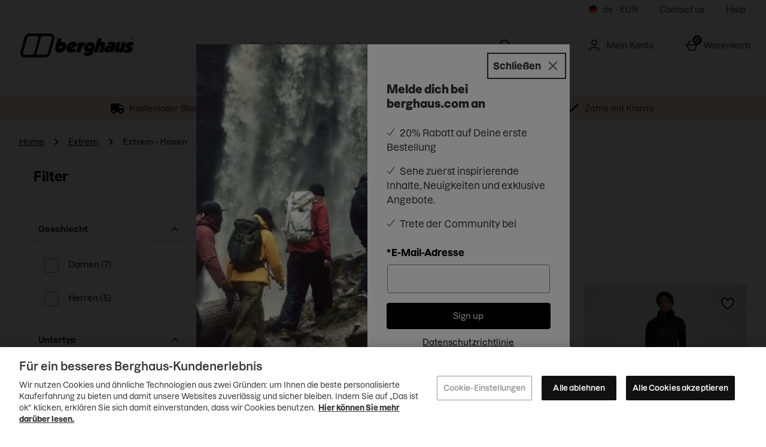

--- FILE ---
content_type: text/html; charset=utf-8
request_url: https://www.google.com/recaptcha/api2/anchor?ar=1&k=6Lc2dPAaAAAAAFY-yIZi-Vnp3vMdpVMUD4ziyAT-&co=aHR0cHM6Ly9kZS5iZXJnaGF1cy5jb206NDQz&hl=en&type=image&v=PoyoqOPhxBO7pBk68S4YbpHZ&theme=light&size=invisible&badge=bottomright&anchor-ms=20000&execute-ms=30000&cb=911nl0p7wdbr
body_size: 49606
content:
<!DOCTYPE HTML><html dir="ltr" lang="en"><head><meta http-equiv="Content-Type" content="text/html; charset=UTF-8">
<meta http-equiv="X-UA-Compatible" content="IE=edge">
<title>reCAPTCHA</title>
<style type="text/css">
/* cyrillic-ext */
@font-face {
  font-family: 'Roboto';
  font-style: normal;
  font-weight: 400;
  font-stretch: 100%;
  src: url(//fonts.gstatic.com/s/roboto/v48/KFO7CnqEu92Fr1ME7kSn66aGLdTylUAMa3GUBHMdazTgWw.woff2) format('woff2');
  unicode-range: U+0460-052F, U+1C80-1C8A, U+20B4, U+2DE0-2DFF, U+A640-A69F, U+FE2E-FE2F;
}
/* cyrillic */
@font-face {
  font-family: 'Roboto';
  font-style: normal;
  font-weight: 400;
  font-stretch: 100%;
  src: url(//fonts.gstatic.com/s/roboto/v48/KFO7CnqEu92Fr1ME7kSn66aGLdTylUAMa3iUBHMdazTgWw.woff2) format('woff2');
  unicode-range: U+0301, U+0400-045F, U+0490-0491, U+04B0-04B1, U+2116;
}
/* greek-ext */
@font-face {
  font-family: 'Roboto';
  font-style: normal;
  font-weight: 400;
  font-stretch: 100%;
  src: url(//fonts.gstatic.com/s/roboto/v48/KFO7CnqEu92Fr1ME7kSn66aGLdTylUAMa3CUBHMdazTgWw.woff2) format('woff2');
  unicode-range: U+1F00-1FFF;
}
/* greek */
@font-face {
  font-family: 'Roboto';
  font-style: normal;
  font-weight: 400;
  font-stretch: 100%;
  src: url(//fonts.gstatic.com/s/roboto/v48/KFO7CnqEu92Fr1ME7kSn66aGLdTylUAMa3-UBHMdazTgWw.woff2) format('woff2');
  unicode-range: U+0370-0377, U+037A-037F, U+0384-038A, U+038C, U+038E-03A1, U+03A3-03FF;
}
/* math */
@font-face {
  font-family: 'Roboto';
  font-style: normal;
  font-weight: 400;
  font-stretch: 100%;
  src: url(//fonts.gstatic.com/s/roboto/v48/KFO7CnqEu92Fr1ME7kSn66aGLdTylUAMawCUBHMdazTgWw.woff2) format('woff2');
  unicode-range: U+0302-0303, U+0305, U+0307-0308, U+0310, U+0312, U+0315, U+031A, U+0326-0327, U+032C, U+032F-0330, U+0332-0333, U+0338, U+033A, U+0346, U+034D, U+0391-03A1, U+03A3-03A9, U+03B1-03C9, U+03D1, U+03D5-03D6, U+03F0-03F1, U+03F4-03F5, U+2016-2017, U+2034-2038, U+203C, U+2040, U+2043, U+2047, U+2050, U+2057, U+205F, U+2070-2071, U+2074-208E, U+2090-209C, U+20D0-20DC, U+20E1, U+20E5-20EF, U+2100-2112, U+2114-2115, U+2117-2121, U+2123-214F, U+2190, U+2192, U+2194-21AE, U+21B0-21E5, U+21F1-21F2, U+21F4-2211, U+2213-2214, U+2216-22FF, U+2308-230B, U+2310, U+2319, U+231C-2321, U+2336-237A, U+237C, U+2395, U+239B-23B7, U+23D0, U+23DC-23E1, U+2474-2475, U+25AF, U+25B3, U+25B7, U+25BD, U+25C1, U+25CA, U+25CC, U+25FB, U+266D-266F, U+27C0-27FF, U+2900-2AFF, U+2B0E-2B11, U+2B30-2B4C, U+2BFE, U+3030, U+FF5B, U+FF5D, U+1D400-1D7FF, U+1EE00-1EEFF;
}
/* symbols */
@font-face {
  font-family: 'Roboto';
  font-style: normal;
  font-weight: 400;
  font-stretch: 100%;
  src: url(//fonts.gstatic.com/s/roboto/v48/KFO7CnqEu92Fr1ME7kSn66aGLdTylUAMaxKUBHMdazTgWw.woff2) format('woff2');
  unicode-range: U+0001-000C, U+000E-001F, U+007F-009F, U+20DD-20E0, U+20E2-20E4, U+2150-218F, U+2190, U+2192, U+2194-2199, U+21AF, U+21E6-21F0, U+21F3, U+2218-2219, U+2299, U+22C4-22C6, U+2300-243F, U+2440-244A, U+2460-24FF, U+25A0-27BF, U+2800-28FF, U+2921-2922, U+2981, U+29BF, U+29EB, U+2B00-2BFF, U+4DC0-4DFF, U+FFF9-FFFB, U+10140-1018E, U+10190-1019C, U+101A0, U+101D0-101FD, U+102E0-102FB, U+10E60-10E7E, U+1D2C0-1D2D3, U+1D2E0-1D37F, U+1F000-1F0FF, U+1F100-1F1AD, U+1F1E6-1F1FF, U+1F30D-1F30F, U+1F315, U+1F31C, U+1F31E, U+1F320-1F32C, U+1F336, U+1F378, U+1F37D, U+1F382, U+1F393-1F39F, U+1F3A7-1F3A8, U+1F3AC-1F3AF, U+1F3C2, U+1F3C4-1F3C6, U+1F3CA-1F3CE, U+1F3D4-1F3E0, U+1F3ED, U+1F3F1-1F3F3, U+1F3F5-1F3F7, U+1F408, U+1F415, U+1F41F, U+1F426, U+1F43F, U+1F441-1F442, U+1F444, U+1F446-1F449, U+1F44C-1F44E, U+1F453, U+1F46A, U+1F47D, U+1F4A3, U+1F4B0, U+1F4B3, U+1F4B9, U+1F4BB, U+1F4BF, U+1F4C8-1F4CB, U+1F4D6, U+1F4DA, U+1F4DF, U+1F4E3-1F4E6, U+1F4EA-1F4ED, U+1F4F7, U+1F4F9-1F4FB, U+1F4FD-1F4FE, U+1F503, U+1F507-1F50B, U+1F50D, U+1F512-1F513, U+1F53E-1F54A, U+1F54F-1F5FA, U+1F610, U+1F650-1F67F, U+1F687, U+1F68D, U+1F691, U+1F694, U+1F698, U+1F6AD, U+1F6B2, U+1F6B9-1F6BA, U+1F6BC, U+1F6C6-1F6CF, U+1F6D3-1F6D7, U+1F6E0-1F6EA, U+1F6F0-1F6F3, U+1F6F7-1F6FC, U+1F700-1F7FF, U+1F800-1F80B, U+1F810-1F847, U+1F850-1F859, U+1F860-1F887, U+1F890-1F8AD, U+1F8B0-1F8BB, U+1F8C0-1F8C1, U+1F900-1F90B, U+1F93B, U+1F946, U+1F984, U+1F996, U+1F9E9, U+1FA00-1FA6F, U+1FA70-1FA7C, U+1FA80-1FA89, U+1FA8F-1FAC6, U+1FACE-1FADC, U+1FADF-1FAE9, U+1FAF0-1FAF8, U+1FB00-1FBFF;
}
/* vietnamese */
@font-face {
  font-family: 'Roboto';
  font-style: normal;
  font-weight: 400;
  font-stretch: 100%;
  src: url(//fonts.gstatic.com/s/roboto/v48/KFO7CnqEu92Fr1ME7kSn66aGLdTylUAMa3OUBHMdazTgWw.woff2) format('woff2');
  unicode-range: U+0102-0103, U+0110-0111, U+0128-0129, U+0168-0169, U+01A0-01A1, U+01AF-01B0, U+0300-0301, U+0303-0304, U+0308-0309, U+0323, U+0329, U+1EA0-1EF9, U+20AB;
}
/* latin-ext */
@font-face {
  font-family: 'Roboto';
  font-style: normal;
  font-weight: 400;
  font-stretch: 100%;
  src: url(//fonts.gstatic.com/s/roboto/v48/KFO7CnqEu92Fr1ME7kSn66aGLdTylUAMa3KUBHMdazTgWw.woff2) format('woff2');
  unicode-range: U+0100-02BA, U+02BD-02C5, U+02C7-02CC, U+02CE-02D7, U+02DD-02FF, U+0304, U+0308, U+0329, U+1D00-1DBF, U+1E00-1E9F, U+1EF2-1EFF, U+2020, U+20A0-20AB, U+20AD-20C0, U+2113, U+2C60-2C7F, U+A720-A7FF;
}
/* latin */
@font-face {
  font-family: 'Roboto';
  font-style: normal;
  font-weight: 400;
  font-stretch: 100%;
  src: url(//fonts.gstatic.com/s/roboto/v48/KFO7CnqEu92Fr1ME7kSn66aGLdTylUAMa3yUBHMdazQ.woff2) format('woff2');
  unicode-range: U+0000-00FF, U+0131, U+0152-0153, U+02BB-02BC, U+02C6, U+02DA, U+02DC, U+0304, U+0308, U+0329, U+2000-206F, U+20AC, U+2122, U+2191, U+2193, U+2212, U+2215, U+FEFF, U+FFFD;
}
/* cyrillic-ext */
@font-face {
  font-family: 'Roboto';
  font-style: normal;
  font-weight: 500;
  font-stretch: 100%;
  src: url(//fonts.gstatic.com/s/roboto/v48/KFO7CnqEu92Fr1ME7kSn66aGLdTylUAMa3GUBHMdazTgWw.woff2) format('woff2');
  unicode-range: U+0460-052F, U+1C80-1C8A, U+20B4, U+2DE0-2DFF, U+A640-A69F, U+FE2E-FE2F;
}
/* cyrillic */
@font-face {
  font-family: 'Roboto';
  font-style: normal;
  font-weight: 500;
  font-stretch: 100%;
  src: url(//fonts.gstatic.com/s/roboto/v48/KFO7CnqEu92Fr1ME7kSn66aGLdTylUAMa3iUBHMdazTgWw.woff2) format('woff2');
  unicode-range: U+0301, U+0400-045F, U+0490-0491, U+04B0-04B1, U+2116;
}
/* greek-ext */
@font-face {
  font-family: 'Roboto';
  font-style: normal;
  font-weight: 500;
  font-stretch: 100%;
  src: url(//fonts.gstatic.com/s/roboto/v48/KFO7CnqEu92Fr1ME7kSn66aGLdTylUAMa3CUBHMdazTgWw.woff2) format('woff2');
  unicode-range: U+1F00-1FFF;
}
/* greek */
@font-face {
  font-family: 'Roboto';
  font-style: normal;
  font-weight: 500;
  font-stretch: 100%;
  src: url(//fonts.gstatic.com/s/roboto/v48/KFO7CnqEu92Fr1ME7kSn66aGLdTylUAMa3-UBHMdazTgWw.woff2) format('woff2');
  unicode-range: U+0370-0377, U+037A-037F, U+0384-038A, U+038C, U+038E-03A1, U+03A3-03FF;
}
/* math */
@font-face {
  font-family: 'Roboto';
  font-style: normal;
  font-weight: 500;
  font-stretch: 100%;
  src: url(//fonts.gstatic.com/s/roboto/v48/KFO7CnqEu92Fr1ME7kSn66aGLdTylUAMawCUBHMdazTgWw.woff2) format('woff2');
  unicode-range: U+0302-0303, U+0305, U+0307-0308, U+0310, U+0312, U+0315, U+031A, U+0326-0327, U+032C, U+032F-0330, U+0332-0333, U+0338, U+033A, U+0346, U+034D, U+0391-03A1, U+03A3-03A9, U+03B1-03C9, U+03D1, U+03D5-03D6, U+03F0-03F1, U+03F4-03F5, U+2016-2017, U+2034-2038, U+203C, U+2040, U+2043, U+2047, U+2050, U+2057, U+205F, U+2070-2071, U+2074-208E, U+2090-209C, U+20D0-20DC, U+20E1, U+20E5-20EF, U+2100-2112, U+2114-2115, U+2117-2121, U+2123-214F, U+2190, U+2192, U+2194-21AE, U+21B0-21E5, U+21F1-21F2, U+21F4-2211, U+2213-2214, U+2216-22FF, U+2308-230B, U+2310, U+2319, U+231C-2321, U+2336-237A, U+237C, U+2395, U+239B-23B7, U+23D0, U+23DC-23E1, U+2474-2475, U+25AF, U+25B3, U+25B7, U+25BD, U+25C1, U+25CA, U+25CC, U+25FB, U+266D-266F, U+27C0-27FF, U+2900-2AFF, U+2B0E-2B11, U+2B30-2B4C, U+2BFE, U+3030, U+FF5B, U+FF5D, U+1D400-1D7FF, U+1EE00-1EEFF;
}
/* symbols */
@font-face {
  font-family: 'Roboto';
  font-style: normal;
  font-weight: 500;
  font-stretch: 100%;
  src: url(//fonts.gstatic.com/s/roboto/v48/KFO7CnqEu92Fr1ME7kSn66aGLdTylUAMaxKUBHMdazTgWw.woff2) format('woff2');
  unicode-range: U+0001-000C, U+000E-001F, U+007F-009F, U+20DD-20E0, U+20E2-20E4, U+2150-218F, U+2190, U+2192, U+2194-2199, U+21AF, U+21E6-21F0, U+21F3, U+2218-2219, U+2299, U+22C4-22C6, U+2300-243F, U+2440-244A, U+2460-24FF, U+25A0-27BF, U+2800-28FF, U+2921-2922, U+2981, U+29BF, U+29EB, U+2B00-2BFF, U+4DC0-4DFF, U+FFF9-FFFB, U+10140-1018E, U+10190-1019C, U+101A0, U+101D0-101FD, U+102E0-102FB, U+10E60-10E7E, U+1D2C0-1D2D3, U+1D2E0-1D37F, U+1F000-1F0FF, U+1F100-1F1AD, U+1F1E6-1F1FF, U+1F30D-1F30F, U+1F315, U+1F31C, U+1F31E, U+1F320-1F32C, U+1F336, U+1F378, U+1F37D, U+1F382, U+1F393-1F39F, U+1F3A7-1F3A8, U+1F3AC-1F3AF, U+1F3C2, U+1F3C4-1F3C6, U+1F3CA-1F3CE, U+1F3D4-1F3E0, U+1F3ED, U+1F3F1-1F3F3, U+1F3F5-1F3F7, U+1F408, U+1F415, U+1F41F, U+1F426, U+1F43F, U+1F441-1F442, U+1F444, U+1F446-1F449, U+1F44C-1F44E, U+1F453, U+1F46A, U+1F47D, U+1F4A3, U+1F4B0, U+1F4B3, U+1F4B9, U+1F4BB, U+1F4BF, U+1F4C8-1F4CB, U+1F4D6, U+1F4DA, U+1F4DF, U+1F4E3-1F4E6, U+1F4EA-1F4ED, U+1F4F7, U+1F4F9-1F4FB, U+1F4FD-1F4FE, U+1F503, U+1F507-1F50B, U+1F50D, U+1F512-1F513, U+1F53E-1F54A, U+1F54F-1F5FA, U+1F610, U+1F650-1F67F, U+1F687, U+1F68D, U+1F691, U+1F694, U+1F698, U+1F6AD, U+1F6B2, U+1F6B9-1F6BA, U+1F6BC, U+1F6C6-1F6CF, U+1F6D3-1F6D7, U+1F6E0-1F6EA, U+1F6F0-1F6F3, U+1F6F7-1F6FC, U+1F700-1F7FF, U+1F800-1F80B, U+1F810-1F847, U+1F850-1F859, U+1F860-1F887, U+1F890-1F8AD, U+1F8B0-1F8BB, U+1F8C0-1F8C1, U+1F900-1F90B, U+1F93B, U+1F946, U+1F984, U+1F996, U+1F9E9, U+1FA00-1FA6F, U+1FA70-1FA7C, U+1FA80-1FA89, U+1FA8F-1FAC6, U+1FACE-1FADC, U+1FADF-1FAE9, U+1FAF0-1FAF8, U+1FB00-1FBFF;
}
/* vietnamese */
@font-face {
  font-family: 'Roboto';
  font-style: normal;
  font-weight: 500;
  font-stretch: 100%;
  src: url(//fonts.gstatic.com/s/roboto/v48/KFO7CnqEu92Fr1ME7kSn66aGLdTylUAMa3OUBHMdazTgWw.woff2) format('woff2');
  unicode-range: U+0102-0103, U+0110-0111, U+0128-0129, U+0168-0169, U+01A0-01A1, U+01AF-01B0, U+0300-0301, U+0303-0304, U+0308-0309, U+0323, U+0329, U+1EA0-1EF9, U+20AB;
}
/* latin-ext */
@font-face {
  font-family: 'Roboto';
  font-style: normal;
  font-weight: 500;
  font-stretch: 100%;
  src: url(//fonts.gstatic.com/s/roboto/v48/KFO7CnqEu92Fr1ME7kSn66aGLdTylUAMa3KUBHMdazTgWw.woff2) format('woff2');
  unicode-range: U+0100-02BA, U+02BD-02C5, U+02C7-02CC, U+02CE-02D7, U+02DD-02FF, U+0304, U+0308, U+0329, U+1D00-1DBF, U+1E00-1E9F, U+1EF2-1EFF, U+2020, U+20A0-20AB, U+20AD-20C0, U+2113, U+2C60-2C7F, U+A720-A7FF;
}
/* latin */
@font-face {
  font-family: 'Roboto';
  font-style: normal;
  font-weight: 500;
  font-stretch: 100%;
  src: url(//fonts.gstatic.com/s/roboto/v48/KFO7CnqEu92Fr1ME7kSn66aGLdTylUAMa3yUBHMdazQ.woff2) format('woff2');
  unicode-range: U+0000-00FF, U+0131, U+0152-0153, U+02BB-02BC, U+02C6, U+02DA, U+02DC, U+0304, U+0308, U+0329, U+2000-206F, U+20AC, U+2122, U+2191, U+2193, U+2212, U+2215, U+FEFF, U+FFFD;
}
/* cyrillic-ext */
@font-face {
  font-family: 'Roboto';
  font-style: normal;
  font-weight: 900;
  font-stretch: 100%;
  src: url(//fonts.gstatic.com/s/roboto/v48/KFO7CnqEu92Fr1ME7kSn66aGLdTylUAMa3GUBHMdazTgWw.woff2) format('woff2');
  unicode-range: U+0460-052F, U+1C80-1C8A, U+20B4, U+2DE0-2DFF, U+A640-A69F, U+FE2E-FE2F;
}
/* cyrillic */
@font-face {
  font-family: 'Roboto';
  font-style: normal;
  font-weight: 900;
  font-stretch: 100%;
  src: url(//fonts.gstatic.com/s/roboto/v48/KFO7CnqEu92Fr1ME7kSn66aGLdTylUAMa3iUBHMdazTgWw.woff2) format('woff2');
  unicode-range: U+0301, U+0400-045F, U+0490-0491, U+04B0-04B1, U+2116;
}
/* greek-ext */
@font-face {
  font-family: 'Roboto';
  font-style: normal;
  font-weight: 900;
  font-stretch: 100%;
  src: url(//fonts.gstatic.com/s/roboto/v48/KFO7CnqEu92Fr1ME7kSn66aGLdTylUAMa3CUBHMdazTgWw.woff2) format('woff2');
  unicode-range: U+1F00-1FFF;
}
/* greek */
@font-face {
  font-family: 'Roboto';
  font-style: normal;
  font-weight: 900;
  font-stretch: 100%;
  src: url(//fonts.gstatic.com/s/roboto/v48/KFO7CnqEu92Fr1ME7kSn66aGLdTylUAMa3-UBHMdazTgWw.woff2) format('woff2');
  unicode-range: U+0370-0377, U+037A-037F, U+0384-038A, U+038C, U+038E-03A1, U+03A3-03FF;
}
/* math */
@font-face {
  font-family: 'Roboto';
  font-style: normal;
  font-weight: 900;
  font-stretch: 100%;
  src: url(//fonts.gstatic.com/s/roboto/v48/KFO7CnqEu92Fr1ME7kSn66aGLdTylUAMawCUBHMdazTgWw.woff2) format('woff2');
  unicode-range: U+0302-0303, U+0305, U+0307-0308, U+0310, U+0312, U+0315, U+031A, U+0326-0327, U+032C, U+032F-0330, U+0332-0333, U+0338, U+033A, U+0346, U+034D, U+0391-03A1, U+03A3-03A9, U+03B1-03C9, U+03D1, U+03D5-03D6, U+03F0-03F1, U+03F4-03F5, U+2016-2017, U+2034-2038, U+203C, U+2040, U+2043, U+2047, U+2050, U+2057, U+205F, U+2070-2071, U+2074-208E, U+2090-209C, U+20D0-20DC, U+20E1, U+20E5-20EF, U+2100-2112, U+2114-2115, U+2117-2121, U+2123-214F, U+2190, U+2192, U+2194-21AE, U+21B0-21E5, U+21F1-21F2, U+21F4-2211, U+2213-2214, U+2216-22FF, U+2308-230B, U+2310, U+2319, U+231C-2321, U+2336-237A, U+237C, U+2395, U+239B-23B7, U+23D0, U+23DC-23E1, U+2474-2475, U+25AF, U+25B3, U+25B7, U+25BD, U+25C1, U+25CA, U+25CC, U+25FB, U+266D-266F, U+27C0-27FF, U+2900-2AFF, U+2B0E-2B11, U+2B30-2B4C, U+2BFE, U+3030, U+FF5B, U+FF5D, U+1D400-1D7FF, U+1EE00-1EEFF;
}
/* symbols */
@font-face {
  font-family: 'Roboto';
  font-style: normal;
  font-weight: 900;
  font-stretch: 100%;
  src: url(//fonts.gstatic.com/s/roboto/v48/KFO7CnqEu92Fr1ME7kSn66aGLdTylUAMaxKUBHMdazTgWw.woff2) format('woff2');
  unicode-range: U+0001-000C, U+000E-001F, U+007F-009F, U+20DD-20E0, U+20E2-20E4, U+2150-218F, U+2190, U+2192, U+2194-2199, U+21AF, U+21E6-21F0, U+21F3, U+2218-2219, U+2299, U+22C4-22C6, U+2300-243F, U+2440-244A, U+2460-24FF, U+25A0-27BF, U+2800-28FF, U+2921-2922, U+2981, U+29BF, U+29EB, U+2B00-2BFF, U+4DC0-4DFF, U+FFF9-FFFB, U+10140-1018E, U+10190-1019C, U+101A0, U+101D0-101FD, U+102E0-102FB, U+10E60-10E7E, U+1D2C0-1D2D3, U+1D2E0-1D37F, U+1F000-1F0FF, U+1F100-1F1AD, U+1F1E6-1F1FF, U+1F30D-1F30F, U+1F315, U+1F31C, U+1F31E, U+1F320-1F32C, U+1F336, U+1F378, U+1F37D, U+1F382, U+1F393-1F39F, U+1F3A7-1F3A8, U+1F3AC-1F3AF, U+1F3C2, U+1F3C4-1F3C6, U+1F3CA-1F3CE, U+1F3D4-1F3E0, U+1F3ED, U+1F3F1-1F3F3, U+1F3F5-1F3F7, U+1F408, U+1F415, U+1F41F, U+1F426, U+1F43F, U+1F441-1F442, U+1F444, U+1F446-1F449, U+1F44C-1F44E, U+1F453, U+1F46A, U+1F47D, U+1F4A3, U+1F4B0, U+1F4B3, U+1F4B9, U+1F4BB, U+1F4BF, U+1F4C8-1F4CB, U+1F4D6, U+1F4DA, U+1F4DF, U+1F4E3-1F4E6, U+1F4EA-1F4ED, U+1F4F7, U+1F4F9-1F4FB, U+1F4FD-1F4FE, U+1F503, U+1F507-1F50B, U+1F50D, U+1F512-1F513, U+1F53E-1F54A, U+1F54F-1F5FA, U+1F610, U+1F650-1F67F, U+1F687, U+1F68D, U+1F691, U+1F694, U+1F698, U+1F6AD, U+1F6B2, U+1F6B9-1F6BA, U+1F6BC, U+1F6C6-1F6CF, U+1F6D3-1F6D7, U+1F6E0-1F6EA, U+1F6F0-1F6F3, U+1F6F7-1F6FC, U+1F700-1F7FF, U+1F800-1F80B, U+1F810-1F847, U+1F850-1F859, U+1F860-1F887, U+1F890-1F8AD, U+1F8B0-1F8BB, U+1F8C0-1F8C1, U+1F900-1F90B, U+1F93B, U+1F946, U+1F984, U+1F996, U+1F9E9, U+1FA00-1FA6F, U+1FA70-1FA7C, U+1FA80-1FA89, U+1FA8F-1FAC6, U+1FACE-1FADC, U+1FADF-1FAE9, U+1FAF0-1FAF8, U+1FB00-1FBFF;
}
/* vietnamese */
@font-face {
  font-family: 'Roboto';
  font-style: normal;
  font-weight: 900;
  font-stretch: 100%;
  src: url(//fonts.gstatic.com/s/roboto/v48/KFO7CnqEu92Fr1ME7kSn66aGLdTylUAMa3OUBHMdazTgWw.woff2) format('woff2');
  unicode-range: U+0102-0103, U+0110-0111, U+0128-0129, U+0168-0169, U+01A0-01A1, U+01AF-01B0, U+0300-0301, U+0303-0304, U+0308-0309, U+0323, U+0329, U+1EA0-1EF9, U+20AB;
}
/* latin-ext */
@font-face {
  font-family: 'Roboto';
  font-style: normal;
  font-weight: 900;
  font-stretch: 100%;
  src: url(//fonts.gstatic.com/s/roboto/v48/KFO7CnqEu92Fr1ME7kSn66aGLdTylUAMa3KUBHMdazTgWw.woff2) format('woff2');
  unicode-range: U+0100-02BA, U+02BD-02C5, U+02C7-02CC, U+02CE-02D7, U+02DD-02FF, U+0304, U+0308, U+0329, U+1D00-1DBF, U+1E00-1E9F, U+1EF2-1EFF, U+2020, U+20A0-20AB, U+20AD-20C0, U+2113, U+2C60-2C7F, U+A720-A7FF;
}
/* latin */
@font-face {
  font-family: 'Roboto';
  font-style: normal;
  font-weight: 900;
  font-stretch: 100%;
  src: url(//fonts.gstatic.com/s/roboto/v48/KFO7CnqEu92Fr1ME7kSn66aGLdTylUAMa3yUBHMdazQ.woff2) format('woff2');
  unicode-range: U+0000-00FF, U+0131, U+0152-0153, U+02BB-02BC, U+02C6, U+02DA, U+02DC, U+0304, U+0308, U+0329, U+2000-206F, U+20AC, U+2122, U+2191, U+2193, U+2212, U+2215, U+FEFF, U+FFFD;
}

</style>
<link rel="stylesheet" type="text/css" href="https://www.gstatic.com/recaptcha/releases/PoyoqOPhxBO7pBk68S4YbpHZ/styles__ltr.css">
<script nonce="Nn9Va9nvoiOxLoLDnamTCA" type="text/javascript">window['__recaptcha_api'] = 'https://www.google.com/recaptcha/api2/';</script>
<script type="text/javascript" src="https://www.gstatic.com/recaptcha/releases/PoyoqOPhxBO7pBk68S4YbpHZ/recaptcha__en.js" nonce="Nn9Va9nvoiOxLoLDnamTCA">
      
    </script></head>
<body><div id="rc-anchor-alert" class="rc-anchor-alert"></div>
<input type="hidden" id="recaptcha-token" value="[base64]">
<script type="text/javascript" nonce="Nn9Va9nvoiOxLoLDnamTCA">
      recaptcha.anchor.Main.init("[\x22ainput\x22,[\x22bgdata\x22,\x22\x22,\[base64]/[base64]/[base64]/KE4oMTI0LHYsdi5HKSxMWihsLHYpKTpOKDEyNCx2LGwpLFYpLHYpLFQpKSxGKDE3MSx2KX0scjc9ZnVuY3Rpb24obCl7cmV0dXJuIGx9LEM9ZnVuY3Rpb24obCxWLHYpe04odixsLFYpLFZbYWtdPTI3OTZ9LG49ZnVuY3Rpb24obCxWKXtWLlg9KChWLlg/[base64]/[base64]/[base64]/[base64]/[base64]/[base64]/[base64]/[base64]/[base64]/[base64]/[base64]\\u003d\x22,\[base64]\\u003d\x22,\[base64]/DmsKowrfCnsOXw5bCisO8wonChSPDj2xVwrzDnMKYAwVUYjjDgR5bwobCkMKxwr/Dqn/Cn8Kfw5Bhw6rCiMKzw5BxaMOawojClAbDjjjDr2BkfhrCqXMzTwI4wrFRY8OwVC0HYAXDmcOBw599w55ww4jDrSDDonjDosKEwrrCrcK5wr4TEMO8acOJNUJeEsKmw6nCkgNWPXPDqcKaV2LCk8KTwqEfw6LCthvCr2bCol7CsH3ChcOSacKGTcOBHcOKGsK/[base64]/CpWtCwpzDlkNKZMKBwoXDs8KywpJlw7F3worDjcKvwqTClcO0IcKNw5/[base64]/DiMKsw4XDpWEGw6nCh8KgwqxWwpBCDMOVw5vCt8KqHMOpCsK8wpDCmcKmw71+w4rCjcKJw65IZcK4QsOFNcOJw5TCq17CkcOuKjzDnG/CpEwfwo7CqMK0A8O0wpsjwogNFkYcwrIhFcKSw6opJWcTwrUwwrfDh1bCj8KfHlgCw5fClR52KcOkwp7CrcOxwpLCgVPDkcK3QzBvwpnDvTdWFMOPwq4bwqPCrMO0w45Mw6sywrHCh3BDVCXCmcOUCCJbw6DDucKqBwlQwobChF7CuDY2YzvCmUoQAQ/CrXHCjhJrHynCg8O6w5rCgjzCnkc2GMO2woAyIMOhwokRw4PChcOEGCdlwozClV7CuRbDgkLCgAY3fMOrGsOgwpkHw77DpT54wpbCnsOXw73CozrCjDRiFTjCvcOQw5koM1l+U8KLw6HDtWbDlSFtTTHDhMKww7TCssO9acO+w4/[base64]/Dk8KFw7zDpUvDmsKtw5jDvxjCq8KZw4jDv8O+MknDtcKCTsOMw5EKRMKJAcOzJMK4CXAjwosRfsOdKUbDr0bDmnvCoMOIfxnCqQPCs8Kbw5DCmkPDh8KwwrtUGVEnwrRRw74Cw4rCtcKbUcKfDsK0IA7DrMKIEcOrVRMRwpPDtsKyw7/Cv8K0w5TDncKYw4xpwoHDt8O2UcOoFsOVw5hKwrUOwo87K1bDucOIYcOlw6gMw79OwqMnDAVqwo1Pw4dQVMKOAAodwr3DqcOvwq/DpsKRNl/[base64]/CssOoOz06w6Akw7I7QsOuwqDDiW/[base64]/Cl8O+w4XDgsOpwrkVw4QfIRURwqcxWi5DwoHDksO/HsKsw7nChsK+w48sOsKeLRp1w4kKCcKkw44Fw41tXcK0w4RKw7A/wqjChcK6Gz/DlB3Ci8O0w5PCtktKL8Oww4jDqAk7GFLDmUMuw4IXIsOKw41AdmDDhcKNchwYw5JSUcO/w67DlMKJC8K4YsK+w53DlcKEciVgwpolMcK+RMOQwo7DlV7CisOKw7PCnjI4WsOpDRzCqiAVw6ZnbldxwrHCq1hlw5DCucOaw6AMR8KawoPChcKlXMOhw4fDisO/wpzChDHCqFJ2QEbDgsKqDUtewpXDj8K3wo1rw4jDlMO2wqrCqVRkVWscwoslwoHCjkIHwpU1w7NRw6fDh8OJXcKAa8OKwpzCrsK7wqXCon48w4DCjsOKBScCOcK1eDrDoWjDlSbChMKUUsKaw7HDuMOWdH7Cj8Khw5gDL8Ksw4zDlEHDqcKBHU3Dv0/CvyrDsm/DscOAw5tQw63CqhHCl0QCwpECw51lEsKGYsOIw5FXwr1swp/Cp0vDr0UUw6bDpQ3Cjk3DjhcjwoTDl8KWwqFYESHDlxHCmsOsw7URw77Dm8Kbwq/[base64]/w6o5DR/CqWQXcUnDs8K+fsOZwoUrwr9wMiNEw43ClcKlKMK7woNiwrPCosKcaMOADH8qwoI8NMOWwoPChw/CtcOpb8OQdHnDuX1TJcOJwpMZw6bDqsOYb3ZmNzxrwpp/wqgCPsKzwoU7wrbDimd7wqLCjXdKwqTChwN0dcO8wrzDv8O0w6DDnA5bA1bCqcOpUHBxVsK9Pw7Ci3fCsMOOX1bChncXB3DDmTbDicOCw6XDsMKeHkrCqnsOwobDun1Fwr/CvsK6w7M9wqPDujRVWhrDt8Ojw6h0M8Oawq3Dhk/DisOSQDbCixZHwpvCgMKDwqIpwpYSC8K1KE8MDMKqwp1SV8ObQsKgw7jCj8OowqzDjytKZcOSTcKuAyrCg1kSwo8JwrBYHcKqwpzDnzfDs0cpUMKpEMO+wqk7FzUsHi93W8K8wrHDkxfDmMKGw47CmQheeg8hA0tmw4Elwp/Cnl1Ww5LDgjPCqEXDh8O2BcOgScKHwq5bZR/Di8KvJXzDnsOawrXDvjvDg3xHwoLCjCoSwpjDhCLDm8OLw4ljw47DrsOFw5JUwoBTwq5vw7MkMcKnC8OHIXbDv8K/bmUPYMKAw74iw7XDgFPCsR5vw4zCoMOxw6ZgAsK4IUbDs8O1FMOXWjXCmlHDucKSYT9QAx7DscOfXAvCvsOcwqrDuiLClhnDgsK3wqtrJBMnJMOnUX52w5g8w7xDWMKww4JeWFrDm8Oew5vDq8KRJMODwqltBEzDkVHCnMO+QcOzw7zDvsO+wrzCo8K/woPCsXdwwpopUFrCsxl7UWnDnxrCscO8w4XDqnQCwrZ2w78BwpgMUcK9ScOVFRLDp8Ktw7BKNmMBP8ONdTYfXcK4wqBvMMOtAcO1bMK5ai/Dq0xYDcKdw419wqPDi8OpwqPCn8K9EhEqwqQaNMOJwpXCqMKiFcOcEcKOw7tkw59owq7Du1/Cg8KPEn8AKHfDvGPCr28ucGF+W0rDixfDo3LCicObQBEWccKAwrLDiFHDjxTDucKQwrPCu8KZwrlhw6peB1rDu3LCoRPCuyrDuALCmcO1OsK7S8K/wo3Dr0EYTHzCgcOywpRyw413VBXCkxobLQllw4FMBTNCw4hkw4zDjsOVwq1YM8OWwr1bNR9zXmjDmsK6GsO3QsO9ZC1hwoR7LcK1ZklzwqBSw6IHw7PDh8O4wpUrSCvDu8KNw6zDtSdHVXVsacKHHmfDo8Kfwq9rIcKRY19KNsO3d8KdwohgET8ETsONHULDsl/Dm8KMw5/CtsKkYsOrwrNTw5vCpcK5RxLDqsKDKcK6dDoPTsOZIjXCtSUdw7bDgRfDmmfCkwLDmjnDkGUQwrnCvwfDlMOjZCIfM8Kww4ZLw6J/[base64]/[base64]/[base64]/wqHDq8O9w4YtIsKyw5zChMKYw5c1XsKxw5fCssK6T8O8QMOjw71nJytcwpHDukbDmsOOTsORw4YGwr9QG8OhY8OAwq0lw50qVFDDgx1rw7jCjwEFw4g/PSbCjsKAw4zCvlXCpztraMOvUyTCvMKewprCtcOzwoTCr1sGY8KSwoMkThTDjsOXwrIlbEszw6LDicKiB8O1w4ZXMQTDqsKZwrszwrcRQsKAwoDDkcKBwqPCtsO9TlnCpCR8MA7Dp1NLWWkwfcOLw4sIbcK1acKGScOVwpkJSMKBwoU/NsKcVMKaf0ckw5bCrsKqMMOeUDFAX8OufcKqwqfCvjg0TwZ3w4dVwofClMKLw5YBFsOeCsOSwrEEw7TDgMKPwqlEWcKKXMKaBS/Ch8Knw5dHw4BbMzxlPsK8wqIZw6oqwoFQbMKvwpIzwoJFP8OSHMOpw7lBw6DCqXPClMKGw53DsMOcKxU6VcOWaTPCgMKrwqFuwrHCs8OsCsKYwqXCtcOSw7kCe8KTw4QMTSfDsz8kIcKOw6/Dn8K2w44nRCLDgCXDmMKefXrDiRhMaMKzHkzDh8OBccOcGMO2wqgfHsOzw5zCoMKOwp/DqQgfLQ3Dig4pw7Vxw7Q0WcKcwp/Cj8Krw7gcw6vCoQEtw7jCnsK5wprDvm4twqAPwoZfOcKDw5TDuwbCqELCicOvc8KUw6rDgcKKJMOYwp3CocOUwpE6w79lcmLDncKHDARrwo/[base64]/CljPDrMO6PcKcL8KWwpfDpUtRcmsTwqzCn8OTUMOTw7EgK8OcJjbCtsOhwprCkUHCs8O1wpDCqcKVS8KKZxxXR8KtHCETwq9pw5rDoTR2wo9Cw609HTzDq8KwwqNQM8Kuw4/Cmw8ILMOcw77DnSDDlz4hw40bwq8eCsOWCWIuwpjDhsO5EmB6wrUew7LDjB9Dw4vClA4AViHClSpaTMKxw5rCnm9rDsOEX1I7GMOFFxkQw77DlMK/EBnDmMOHw4vDtAUNw4rDiMK0w7Mzw5DDpMOCf8O/IzhswrzCmj7DoHMowrDCnT9nwprDm8KwdFo+EMOIJFFjaXPDgsKPWMKZwr/DosOLb3sRwqpPJ8KIcsO6CcO3B8OMC8OnwpjDsMKaIlzCjTMOw4PCrcKsTMKUw4duw6zDmcO3OBdwTcOTw7fCnsOxZFM4f8O3wq9Fw6PDu3DCmsO1wo0HVsKKPMO1HMKnw6/Cr8O7QHFtw4sww7cwwprClV/[base64]/CkMK8K8OEd8K1O8K/JcKoZFo+C0dnZsKwOFY8w5DDjMOjXMK5wrR2w7I4w4XDo8OwwoE3w43Du2fChsKtGcKSwrBGFRUlMT3CuB4mIQHDgULCmTgbwqILw5HChwI8dMOXKMOLV8Kcw6/DqEgnJl3CkcK2wrkWw4h6wp/[base64]/CkcKNa8OEQcOBBivDuFHClMKHQS3ChcOmw5bDo8O1P0gbE1wjw61twpQbw45FwrJzFkHCrE3DkRvCsDowc8O7CzwVwqMAwrHDsjTCocOYwr5Gf8OkfzLCgUPCusKbbE/Dh0/CihkUbcOXWzsAeUvDisOxw5wRwrETVsO0w4HCul/DgcOyw6oEwovCiynDlDk4dhLCtl02V8K6OcKSOMOTNsOIa8OFbErDvcKnM8OYwoDDj8KaBMKww7xKIFbCvlfDpTzCk8OYw59SKmnCsjjCn0RSwqNaw7t3w7VASEVSwqs/G8KKw4p7woAoAw/CgcOywqzDjsK5wqxBVjjDsE8TRMKqV8OEw4YDwqvDsMOANcOHw7nDqHbDuTLCn0vCtBfDl8KzFmXDqQVuGFDDh8Owwq3CucKjw7zCrcOBwozCgxF9PH9XwqnCqT9WZUwSAnc/ccOswozCrkcTwoTDgStJwrdXV8KjGcO7wrfCo8OFcy/DmsKXJXQhwpHDksOpXxobw5lxLcObwojDqcOtwoQlw7d4w4HCn8KnAcOrJkI5MMOrw6Ekwq/Cs8KVccOIwr7Cq1XDq8K3EsK9QcKmw7pqw6vDkDpYw6vDlMOkw7vDp3PCiMOXQ8KaAEdKHC83VB1/[base64]/wqDDknJJw6jDrwlnw5Yvw7oHCsKaw5UQwrZew6DCilRtwrvCgsORRlPCvjQOGhEEw75RHcK+c1MBw49kw47Dq8OLBcK3bMOcYTHDs8K0PjLChcO0AkUgFcOQw4HDpwLDq1s+JcKhZkbCicKSSCQwTMOew5vDm8KcdRJUwpjDqkTDhsOfw4rDlsOaw7M/wq3CmyElw6hIwrtvw4VhdynCt8K4wooxwr0kB2okw4swP8Ohw5rDlQd4N8OeVsKILcKOw6DDk8KrHMK9IsOyw5vCpSPCrEXCkBfCicKQwqjCgcKAOmvDkFxrcsOHwojDnmtZIAUnOGFGRsKnwq9DLEMnQGo/[base64]/Cp8OwKcONL8OGwojDpMO1Y09FaE3CqcOtEibDtcKCSMKyVsKRbyTCpVt9wqnDkDrCm3/[base64]/DrMKLQ2XCqcO5w7N7DzlXCMOpLsKSEjJMMFnCg1PCnDsIw7PDjsKMwp5FVATCnXNcFsKcw4vCvyrChGvCisKeLMKnwrcdPMKqFmlJw4h8BcOYLRI5woDDkU1tI0R3wqzDuUwPw58Iw50wJ1oAYMKJw4NPw7t3XcKRw5A/JsKzA8OgMBTDqcKBOlZsw4HCpcONZwIcHRbDucOhw54/F3YVwowPwo7DrsKgbsOYw4sdw5PDrUXDlcO0wqzDp8OzB8OcTsOtw6rDvMKPcMKhUsKEwqLDrQTDhlrDsG5VOHHDgsOAwrrDljjCnsOqwpV6w43Cskwcw7TDhwkjWMKXeVTDm2/DvQbDuBfCu8Kkw58gYsK3TcO6DsO6YsOdwpTDksKww5xdw7Ulw4BkYFLDhmjDuMK4Y8OSw547w7vDow/DlsOHBEwSEMOEccKYE2LCoMOtHhYkFMOUwrBRPkvDrxNnw5sCecKSNGwPw6PDt0jDlMOZwrxyN8O5w7vCimkgw6h+dcODNzLCkALDmnVPSR3CrsO4w5vDuCQeR10VJcKNwocDwo1uw4XDtXVsLy7CnD/DicONXBbDrsKww6V1w4xSwqowwqwfA8KlUDEAbsOAw7fCkS44wrzDpcOCwppGS8K7HsOVw6wzwqvCrTHCv8KvwoDDnMO8wrwmw4bDrcOgMipIw5HDnMKtw5YRDMKOQQtFw4J5bXfCkMOPw45YV8OndSUMw6rConVkfW55WsOQwrvDq2tew4gHRsKZfMOQwqjDhX/CrC/[base64]/[base64]/w7YMPwjDucOaARJHMcO3SMOiUgfCvmTCk8Odw6grah3CtDdIwrA2LcK2eG1/wpbCr8OtDcO0wrHDiBYEAsKGfyo5U8KLASfDhMOIQUzDuMKzw7F7VMKTw4zDu8OXOSQ6RSXCmmc1acOCZSjCjsKKwp/ChMOoScKiw61tM8KeFMKDDkgPBiTCrxtBw7w0wqrDiMOcFMOyY8OIVFF1eCjCsCEHwrDCuEPDrR9veG8Swo1QdsK9wpJdeCDCpcOTYMK0FsOSb8OQGycbeiHCoBLCuMOjWMKiWcOSw63DoAnCk8KHHSEOVxXCmMKzfFU/ZztDMcONw5bCjgnCvgHCmhsIwo5/wqLDuiXDlyxbfcOdw47DnH3CpMKEHzvCsQlOwpDCncObwpN8w6FpdsOiwozCj8KvKmdYcz3CjzsRwrk3wqF2H8K4w7bDr8Orw50Hw5guWHoQaFvCqMKXMEPDpMOrZcOBcS/[base64]/w41Qw4LDoMOzw4nDnEbCt8KpY8KkwqXCl8OqYSPDkMKWwr7CuyPDoGUxw5jDpwEhw6UVUXXCrcOEwoDDmkvDknDCmMOLwp0dw6oaw7VGwooAwpnDkiE0E8KWVMOEw4rChwgvw4lEwpUeDsOpwoLCkzHCgMKwFMOhdcK9wpvDjXLCsAZZwpTCp8OQw51ewodHw5/Cl8O+Py3DuU10P0TCqznCgALCny9JBj7DqMKENjBEwonCiW/Dj8O9PMOoNUd3d8OBfsKYw7vCoXXCrcKwK8Oyw5vChcKow5dhOHLDs8KLw5lCw5bDosOWEcKLLsK5wpLDm8OpwpgKfMOyQ8KtUMOiwow0w4daal16HzXCpsK7FW/DocOrwpZFw4jDmcOUZzvDu3FRwrnCrwweMVQNAsKreMKXbVJAw4XDhl9Iw6jCoilaOsKxbAvDksOGwqciwr95wrwHw5TDhcKowo3DpBfCnmAnw5NdT8OZb2LDpsKnE8OaFhTDoCcFw6/Ct0PCn8Ohw4rCr0ZNNg7CvcKMw65tcMKvwqdAwoPDvBDDtzg0wpk8w5UjwpbDogRgw4pfMcKCV11fEA/DnsO+QiXCjMOmwphPwq1ww6/CjcOEw6crX8O+w407KBzDscKyw4AzwqI/W8KSwohTB8K4woTCnk3Do3bCjcOvwrtGZHc3wrtzfcKmNEwtwqBNTcKpwrXDv1E+N8OdGMKWQMKZPMOYGwLDqQvDpMKDecO+DHhOw7BGOS7Cp8Kkw6lsQcKbMcKnw6vDnxzCuT/[base64]/[base64]/[base64]/CsKXfcKRK25uw43CpsKywotcMnPChRvCtlfDs39YFhvCj2/[base64]/CkMO2w5bDt8OxwqzDnzcVPFw9BMKsMSvDqijCoVUMV3M/S8KAw77DkcKkX8Kjw7YqBsKqFsK7wps2wokVecKEw4YPwpnCoVsxekAawqbDrmnDuMKkGE/CpMK0w6MSwpnCsAnDrhM5w4ArXMKUwqYPwrM/MkXDjMKqw65ywprCrwXCpi9jRnrDqMO9Cz0twp0sw7F0bRnCnjbDv8KLw448w6vChWxiw6wOwqgHOl7CmcKUw4M1wotMw5dMwpVvwo9rwpNeMRonwrDDujDDv8KZw4PCvVYhHcKLw6nDhcKzAmUYC2zCqcK6Yw/DncOYbsOswo7ChAA8K8OqwrY9JsO5woREccKHVMKoe0kuwqDCkMObw7bCu1spw7lrwr/CnyvCrMKLZUYxw6JRw6dqEjDDocOJa0TClD41wp9fw7hHTsO1bCwTw4nCqcOsNMKlw6lIw5phQRINZgfDolstWsO7ZSrDvcOsY8KeXwgVMcOaM8OHw4LDpSjDmsOuwpgTw6NtGW5sw4bCrywLZ8OUwo44wo/Ch8K7DEUow53DsyhQwozDhgVSA1LCrVfDksOXUElww4/DoMOuw5cDwoLDln7CpETCryPDvlEPCQ7CicOuw59lL8OHPBhJw5U2w5w1wo7DmCQmP8Odw6HDrMKxwpDDpsKUHsKQFsOdRcOUYsK5BMKlw7HCl8OJRsKIfXBnwpXDtcKMGMO8GsO9Sg/Dhi3Ck8OewpPDt8ONMBZHw4/[base64]/wokPMsKKc8Kvw7ssw494NifDiiLDsn0fa8KTNG7CrALDh1RZKARfwr4Iw7ITw4AZw73DmkPDrsK/[base64]/w6zDpMOPdcOOw6zChldLE8OCGVTDoWbCkngow5EyOcOWVMOXw53CnjLCnV9GCMKqwrV/bMKiw67DgMKUw7pvDmMKwobCocOvYQJYYCfCqE8DMMOdX8KcekZLw6TDlTvDlcKea8OlesKxF8OXasKqc8OvwrJXwopAIxDDlg4vGmTDgAXCsA0Twq03DSBBcBcmKyvCnsKTUsORJMKDw7LDjCXDtRzDosKZwp7DvVQXwpLCo8OlwpcbIMObNcOEwo/Ckm/CngbDlWwAaMOyM2XDqzIsKsKMw71Hw699Z8KsQBoVw7zCohF1SwMbw6bDqMKXEzDClcO0w5zDlcOHwpNDBl1lwrfCocK/woBoIMKDw7vDjcKxAcKew5jCr8KQwqzCtG0QPsKvwphGw7NLPMKlwqXCmsKIKnPCtMOKUhDCpMKGKgvCr8KtwoPCrXDDhDvCr8O0woNBw6rCnsO3K2zDqDTCsHTDmcO3wqDDiBjDrHAOw5Y1JMOYdcKkw7/[base64]/[base64]/wo/Cn0TCuQAnJGrCnsOZeCLDpsKPJH/Du8KXa2PDgyjDlsOSC2fCsT/DtsKhwqkqccO+KnpLw51xwrPCrcKww6hoKQ4Uw7DDv8KmBcO7wpLDm8Ocw7t7wq8NAEdeJlDCncKUKmrDqcOlwqTCvnXCmSPCrsKIGcKhw5AFwqPCtVUoDDgowq/CpRXDusO3w6XCskxRw6slw7wZd8O0worCr8O+K8KNw452w5dTw44Jekh7FxbCkFPDv0vDqMO5Q8K8BzEpw6FpKsO1TAhCw4XDpMKaWmfCmcKiMVhoZsKxVMOeNW/DrVUXw5l3F3zDkh8dF2nCuMKPEsOGw6HDvVQ0woYJw58Tw6PDpDADwonDsMO+wqMjwr7Dk8ODw6o7VcKfwrXDnhsxWsKQCsO0HwUZw5ZMdRzChsKdRMKOwqANRcK3BnLDpWvCg8KAwqPCp8KuwpFzKsKDUcKFwrLCqcOBwrd/woDDoBrCtcO/[base64]/woF0Zy3Dv8OAw78ANsKHWMKAw5UoHcOOb1A7fCvDvsKQU8OHGcKpNRVBVsOhPsKpc0pkbRTDq8O1woV7bcOcBHkQCyhTw4XCrcOLckPDgXnDvQXCgj7CksKxw5BoM8O8wrfCrhnCuMOHTAzDjHEbYw1DTsKdasK8QxvDmTAJwq4KVhnDocKNworDkMOIKlwfw7/CqhRHHALCjsKBwp3CjcOsw4HDncK4w5fDpcOewqV4YUHCtsKLcV0CD8O+w6QFw6XDv8O9wqHDv1TDqMKdwqnCp8KRwqldfMK9cyzCjcKpY8OxW8O+wrbCoicUwpAJwoUMEsOHARXDjMOIwr/CunjCvMOxwqbCncOyRCErw4/[base64]/DoMOMa29aSC9nwprDjmtmMQEGwrdOMMO6wosFSsKtwp4aw6wlUMOcwpfDmnwXwrfCtXXCrMOCWUvDh8KdWsOmQcK5wobDucKGDkgMw4DDrhdqB8KrwqsITBXCkRVBw69hJURiw5LCm018wozDgcOMd8KRwrzCngjDgWM/[base64]/wp3Dnk9tc0jDuCjCv1ZXV1t5wqHDuV3CpMO9KDnCh8O6f8KVTcKRQmTCjcKiwrnDkcKuKx7CiX7CtkURw4XChcKjw4LCg8Kxwo5ZbyHCu8KWwph9LcOMw4vDgyfCpMO5wobDqWpqb8O0w5Y6AcKKwqXCnF1tPH/Dv0Y+w4LDgsK1w7YeVhDCogxew5vCvHEbDBzDpHo2bMKxwpRtIMKFXm4rwojClsKKw7jCnsOEw5PDji/Dp8KQwrrDj1TDncOkw7zCiMOlw6FCSDbDhsKMw7TDrsO0PRs+CDPCjcOhw6JHQsOqfMKjw5NDQ8O+w605wprDvsKmw6jDgcKFwpHDmX3DjH/Cql7DgMOgVMKWaMOOVMOYwr/[base64]/w4goflNWdShTwqXCl8OrQcKnw4jCl8OSIsOHw6BgNsOEKGbCoWbDrEnCmMKewo7CqCkFwpYDN8OBOcKgJsOFBcO9eWjDpMO9w5BnHxzDi1p6w7vCgXd7w41/TkFiw4h3w4Ubw7jCs8K4QsKPCxVWw61mHcK0wqrCicOpVmXCsUZNw5MVw7rDksODNnPDicOeUFnDi8Kkwr3DqsOJw6PCtsKfdMO0KX7Ds8K3UsKkwoIwVSzDhMOuwowDcsKcwq/DoDUOb8OhfMKBwp/CrcKsITzCocKSMsK5w6PDtiHCmT/Dn8O+FEQ2wqXDtsO1PTJIw4lFwqcPKMOowpQXGsK/wpXDgjXCpzItFMKDw6HCqxJsw6HCridYw4xWw7YEw6sgIwbDkR3CrGHDm8OQQMKuOsKUw7rCuMK2wpQ1wpDCssKYEMOcw4Zcw7tdTDAwfBk0wr3CvsKBBjfDvMKHWcKlAsKBB1TCqsOvwp/DrzAxewDDkcKXXsKMw5MnXm/DoERnwqzDnDfCtWTDvMKJEsOrE2TChmDCky/ClsOYwpfCnsKUwobDphcfwqrDjMKQLsOiw6FcRcKhSMKwwroUNsKSwqR9J8KDw6jCozwLIz3CksOoYD5+w65Ww6/DmcK/OMK3w6ZXw7PCtMOoCHo3JMKYAcK6wp7Ct1/DusKrw6XCusOXGMO9wp7CisKrEnTCuMKEAcKQw5U9N04BQ8O0wo9zN8O/w5DCiSLDocONXQ7ChS/[base64]/Dm8KvK8OSw47DgQ7CoTTDi3bDkhzCk8Ocw7rDncKOw6M0wobDo1bDisKcPAssw586wpLCocOxw7jCrcKBwoNIwpfCrcKqLV3ClVnCuWspH8KuVMO+MUJkbhPDmWBkw5s3wpbCqmpIwoJsw7B8Ok7Dg8KJw57ChMOFFsOYTMOkWm/Csw3Dg2nDvcKHAEDDgMK9NxZaw4fCnzfChsKYwo7Dgi/DkxQjwrBGd8OqblsRwpctMwjCqcKNw5hbw7gfeDXDt1BqwrwGwp/DjEHDucKrw4IMEkPDsTTCncO/[base64]/wpvCt8OhanjCksONwq0fD8Kaw5TDo1oBwqU6DRAKwphWw5rDgsOVTnY+w5tBw63Dn8K4FMKbwoI4w4N/CMORwqoIwqPDoCdSHgJjwrITw7nDgsOkwrXDt1UrwrN7w6DCu1DCpMOUw4EGTMOnTjPCsj9UeWnCucO+GMKDw7dvZDnCgy8EdsO6wq3DvsK/w7LDt8KRwo3DsMKudCjDuMOQasKWwrXDlABBFMKDwpnDhsKFw7jDoGPCscODKgRoaMOYMcKsfSBMWsK/Lw3ChsO4FApAwrhcbGMlwrHDg8Olw6jDlMOueTBfwpgDwpk9w7rDoXJywp4Iw6TDucO3VMO0w4vCikDDhMKYASVVcsKzw4/[base64]/DlhjCk1lxEQdjw4HCsg8LQHpzDAnCs1hsw4PDoXfCmDLDhMKNwrrDoSg3wpYXf8Opw4jDlsKewrbDsHkmw6ZYworDpMKfIm0Lwq/DicO1wpzDhhnCjcOaORd/wrggTA4Vw6LDiS4Aw7x6wo0CRsKZYEclwphKMsOGw5o0McKmwrTDvMOfwpY2w6LClsOVbsKUw4zDt8OiMMOJQMK+w5IQwoPDvWUWMBDDlU8LPTjDvMKnwr7DosOWwq7ClMOLwq7CsXFDwqTDjsKvw5XCrSRRJ8KFcxgUdQPDrQrDhG/Ci8K7ecO7RSdNLMOJw48MTMOXCsK2wpUAIcOIwprCtMKBw758YnAnTywgwpXDrFUvNcK9Vl3DocOXQW/DqSHDgMOvw7Q4w6bDjsOlw7cJdsKfw5QUwrTCtUDCtMOHwqItS8O9ZRLCl8ODaTlrwqQWGmnDlsOIw7DCjcOWw7UKVsKJYAABw7pSw6lAw5rCkUcBbMKjw5rCpcO7wrvCgsKzwr/CtjEewqnDkMO6w7AnUMKZw5Fxw4zDjEPCssKUwrfCgHoaw6BFwojCnADCj8KjwrpEfsOXwpXDg8OJcCrCmBlPwpTCuzFcbMOwwrkbSFzDr8KfXT7DrsO5VcKMHMOJA8OvPHTCosOFwrTCt8Kpw7rCixNaw4hIwoNWwrgFf8O3wqIND0/CscOxYEvCtQV+DzgcFiLDscKyw5XDpcOjwp/CpQnDuTdEYijCgmUoC8KJw77Cj8OFwrrDgMKvN8OsEHDCgsKQw54awpdKDsOkdMOmT8KmwpwfIRBGScK9VcO0w7TDhDZRCG/[base64]/wrJnEsKswqpzecO+fjVHwrNww6fDkyLDn00efnvDlUfDtjFRw441wqTCricfwq7Dp8Kqwp1+K3TDsDbCsMOyDyTDnMKqwoROKcO+wr3CnTUHwqpPwrHDicOUwo0bw4wQCm/[base64]/ChsKyCGNswo96wr0Jwo3CqUzCoMOJEyDCjQTCrQ7ClnJ9NQnDuAMMfiFBw4YHw6Z4NjbDj8O0wqvDg8OCSUxCw6hlZ8Kew7AVw4RHCMK5woXCjw4Ewp4Qw7HDtnV2w5xyw6nCsx3DkVzCu8OIw4DChcKzEcOWwq/[base64]/CqMO2ZWFyw5/CuELDpR/CjcOKHMO0w64mw5lMwocnwoPCkw3CpFpRaUZvGWfCn0vDjTnDmWRID8Ogw7VBw5nDqU3CuMOKwpDDhcKPSFnCicKSwrsoworCjsO9wrATc8OLXsO2woLCtMOwwoxGw6QROcK+w7nCjsODIMK+w7AsGMKDwpV0dGLDrzHDosOSbsO0bsKOwrPDlD0/d8OaasOZw7pIw49OwrNnw6dHPsOvcE7Cl1FHw6hFGXdeOlrCrMKywpIKd8OjwrzDuMOOw6hmW391EMO+w6Bsw4NEByo3QmbCt8KuGWjDhMOow4dBJhjDlsKTwo/CgGrDnSnDi8KeYkPDsAIwGm3DosO3wqHCssKqecO5CEFWwpk3w7nCqMOKw6bDsQsxZmB4LyhOw59jwpEtw54kXsKXwoRFwogpwpLCusOcHMKEIg1iXxjDvcOqw4U3MsKKw7IISsOpwrZnIsOKKsOUccOtXsK3wqTDgyvDhcKTR35dYcONw6B/wq/CrhBvQMKTwpk5OBPCsQkpJDhORzXDn8KRw6LCjFjCp8Kaw4Y8w6QMwrwxHMOfwqo5w5Aaw6nDskNYIMO2w5MUw4gSwoDCrEoSaXjCrMORWCwKw4rCi8OXwp7CpHrDq8KBFGsNIm4rwqYswoTDnRDCji55wrFvCETCicKJccOec8K9wrjDosKWwp/CvCbDsH0xw5fDr8KRwrlzesKpOmbCssO7d3DCvysUw5oFwrI0KSPCo1Few7fCrcK5wqEUwqI9wp/CiRh0GMOLw4MHwqtUw7djVCTDl17Dnhgdw4rCjsKDwrnCl1kNw4JjHifClg3ClMOXIcOXwpnCg2/DoMO6wqhwwrc/wrIyCVTCvX0VBMOtwoY6GUfDmMKSwqtwwq5+NMKNKcK4IQNcwosQw41Ow7wnwohdwosRw7PDrcKqMcOQW8O+wq5oQcKFd8KYwrVjwovCo8OLw7zDkXzDmsKbTzADSMKQwpnDucO1F8Oaw6/CszE0w7A+wrNIwoLDsHrDjcOUNsObWsK4VsOYBcOdDMOjw7fCtS/DscKSw4XCilbCtFLCoxnCsyPDgsOkw5hfBcOmPsK9IcOfw4x/w4JywpoXw6NUw5gbwoIZBnkdLsKbwr80w6jCrg1tHyAew4/Cm0w/w6Agw5sUwpnCrMOJw7DCsTBOw6IqDsO8FMOpScKyQMKiF0PCiD9cdgJxw7rCpMOwXMO9LBTDj8KcRsOiw7RqwpjCo2zCgsOpwpnCsjbCqsKIwqTDo1/DknDCl8OYw4LCnMKwPcOXJ8Ofw7ZrPMKJwr4Nw4jChcOhScOSwpbDvA5BwrLCsz81w6tNwrrChjIlwqPDrcO1w5QHasKQUcKiXm3CjVNlVWJ2AcOzJsKVw44pGV7DpzbCm1vDj8OFwovCigIkwqzCqVXCtj/[base64]/CqcOGT8Oqwro6w5TDvRUywqRfwqHCocOgMg1hw7wQRMKsFsK2FA5nwrHDs8KpZQROwrLCmV0Aw5ZKPMKUwqASw7Rrwrste8KQw7ETw4ojUTY/UsOGwpoNwpjCs09QcVbDgF5AwqvDusK2w7AYwqHChhlLcMOobsK3TlI2wogEw7/DrMOWHMOGwosbw54pdcKfw5YFTz56IcKiAcKWw7PCr8ODdsOZXkvDimljNiMNUkZYwrXCscOWOsKgHMOEw6HDhzfCgnHCv0RLwqBqw47DizsEMzF+XsOcehNmw4jCog3CqcO9w78Ew47Cp8K/w5TDkMKww6UOwq/CknxqwpzCq8KAw6bCvcO6w4vDtTgXwqFxw5bDqcO2wp/[base64]/w41lwodgH8Orwo3DnMOYwqPCrsOCAQV5cHJ5wownClHClVwhw57DmVJ0U3nDicO6F1B5ZWzDl8OAw7JHw4HDqlfCgm3DnD/[base64]/[base64]/JsODF8Osw4AawrccH8OJwpl4Tw90S1N3w6QZHS3DilJ3wqfDgQHDvMKWe1fClcKuwo3DusK1woJIwoZYG2FhFCMqJ8OAw6NmZ14Ew6FwXcKgworCosK2aRbDp8OJw7VHNw7CmTYIwr9+wrZRNcKkwrrCoRIoW8KDw6sVwqLDnxPDlcOAU8KVP8OMD3/[base64]/Cq8K4w6p/woc4wqE6wrhOwqVHZAbDjF58VDnDn8KFw583AMO3wp4LwrbCuhLCoHIGw7HCs8K/wqAHwpdFK8OSwpheBxIZEMO8Wj3CrgPCpcK2w4F5wqVvw6jClWjChEg3XBJBDsO5wr7DgsO0w71DRBkVw5YcAzXDhm4XVFgawo1gw7UjEMKKMMKPM0jDt8K/[base64]/w7DDqk8+R8OndcKHfsKeGsO/wqTClVHCvsK+b3sRwqNcBcOADnQdH8K1PsO4w67DrMOiw47CkMO7KMKeQQluw6bCl8OUw4BiwpjDpWrCp8ONwqDChE/CugXDrGkKw7HCh0pow7rCkhPDn1h2wqfDvDfDicOYTGzCrsO5wrFTXcKcElsYB8K0w79lw67Dp8Kyw6fCjBMjcsO6w47DpcKQwqNjw6cgWsKpL1jDm2/DtMKnwozCg8KSwqRwwpbDhm/CkwnCjcKYw55ZWEFXbH3CqmrCgw7CjcO8w5/Do8O1OMK7XsOuwpkRXcKGwo9cw65owqBZwqRKNsOlw5zCrhzCnMKbQWwfOcK5wq3DpTF5woNzV8KvIcOyOxzCvGJADGDCrnBPw64aZ8KeU8KDw7rDnXbChDTDmMO5b8KxwoDCnGPCtHDCmE3CqxJgIcK4wr3Cg3YNw6RJwr/CjH8OXm08Kx0Zwq/DvT/DjcOHfzjCgsOtXDJtwro6wo1wwo5/wq/CsFk5w77DiDHCjMOvKGvCiSYZw7LCtGs4fWfDv2YMfsObNgbCn3F1w7XDtMKvwroWRkXDlX8UPcK8O8KhwpPDvzDCvgTDncOKccK6w7XCtsO5w5FuHQrDlsKlQ8KRw7dDAMOCw5Ygwp7DnsKCJsK7w4YMw60VMMOWaGTCsMO1wpNrw6rCp8K4w5HDqMOoDk/DjsKhBznCgw7Cp0LCgsKDw48Ma8O/[base64]/[base64]/[base64]/CmRgzfkoLw40tw43Dk8OLw43CvsK4SghtcMKUw70YwoHCjUFYf8KDw4XCkMO1By1wEMO9w6F2wrXCiMKPDRrCsF7CosKVw6p4w5DDvsKaQsK9Iw/DrMOoGkvCi8O1wq7Cp8KBwppMw53CgMKqT8K2V8KBUyfDsMOcTsOuwpJDJFlYw6XDvsOZPkFjGMO9w4oVwp/[base64]/HCRtwp4+wq3DscOmw75KIkzDoMONG8OXKMKTA1RHEH8bR8OdwqkfBhPDlsKoR8KEO8Kww7zDn8KKwqIoO8OPE8KgJzRuL8KnRcKpKcKjw6syHsO6wq7DvMOefnTDjX7Dr8KNScKqwo0aw4rDs8O8w7/Cq8OqBX3Dr8O9JHfDt8Krw57CisOGWGzCvsK2dsKiwqk0wrfCkcKjagjCp35Lf8KYwoDCg1zCuHx6VnzDs8KOTn/CumLCrsOEDzUSSXjDnxzCucONdRrCswrDjMO0CcKGw60cw6zCmMOUwpcjwqvDnx9zw73CtEnCoEfDoMO+w7tZajLCrsOHw5PCoy3CscK5T8OFw4pLJsOuRGTCgsObw4/[base64]/KsOXHcOZw5zDhsKRK3PCszprWzrDlDTCikzCrMKiW8KTcWnDsg5PQcKowozDm8Kxw5QucEduw4hBWwHDmlhPwqgEw7huwpvDr3DDmsKAw57DpnvDhSh0wqbCk8OnWcOyUj/CpsKaw6c5wq7Cnm0OdsKJH8Kuw48xw7AiwrIiD8KlQTIRwqbDq8Kfw6TCiBPDn8K7wrwXw5k2d0UiwpMRJkVXf8KDwrXCizDDvsOYEcOww4ZfwpbDhlhuw6jDjMKCwrplJ8OKbcKlwrpxw6DDt8KoG8KANwwnw6QFw4jCqsK0IMKHwp/DmMKGw5bCg1daZcK9w4pCMgZHwonDrjbDvD/DssKgUkPDowTCrsKhDhdpfxkybcKBw6tPwpdRKjbDkjBEw5rCjjtuwq7DojTDoMOtagNHwoIlc2obw79vccK7RsKYw6RuPcOEAT/CvlBKORDDicONUsKtUlYaawbDtcOIA0bCrFnDkXXDqjgowrbDucOfecOyw57Cg8OSw6jDnBc+w7LCnxPDkxjCqhJ7w7kDw7zDrcOcwqjDs8OGRcKjwqvDncOH\x22],null,[\x22conf\x22,null,\x226Lc2dPAaAAAAAFY-yIZi-Vnp3vMdpVMUD4ziyAT-\x22,0,null,null,null,0,[21,125,63,73,95,87,41,43,42,83,102,105,109,121],[1017145,188],0,null,null,null,null,0,null,0,null,700,1,null,0,\[base64]/76lBhnEnQkZnOKMAhk\\u003d\x22,0,0,null,null,1,null,0,1,null,null,null,0],\x22https://de.berghaus.com:443\x22,null,[3,1,1],null,null,null,0,3600,[\x22https://www.google.com/intl/en/policies/privacy/\x22,\x22https://www.google.com/intl/en/policies/terms/\x22],\x22ZpYtnLaU0e+OIl71ntiBY8ibVDH8Zgiu42s9ulW6sZ0\\u003d\x22,0,0,null,1,1768831157606,0,0,[221,134,132,116],null,[224,229,205,204,84],\x22RC-i-NYCpV0mcfhTw\x22,null,null,null,null,null,\x220dAFcWeA68qCITEy__RSKnSQtK7Sue0kjxkfr7jNamQWKc2uWBJAM7XAdO7QA6bOM20Asrmr3rwYegKnUTHys0LzwgBlg_NI9FuA\x22,1768913957487]");
    </script></body></html>

--- FILE ---
content_type: text/plain
request_url: https://s1.thcdn.com/enterprise/content/0.19.459/_next/static/chunks/885.f241fd4ee64385fa.js
body_size: 7071
content:
"use strict";(self.webpackChunk_N_E=self.webpackChunk_N_E||[]).push([[885],{85679:function(n,t,e){e.d(t,{_:function(){return O}});var r,i,o,a,s,l,u=e(95235),c=e(7328),d=e(2784),f=e(50556),h=e(93781),p=e(87330),g=e(48840),v=e(8529),x=e(11006),m=e(52322),w=x.zo.div(r||(r=(0,c.Z)(["\n  display: inline-flex;\n  align-items: center;\n  font-size: ",";\n  font-weight: ",";\n"])),function(n){var t;return n.color||(null===(t=n.theme.widgets.stripBanner)||void 0===t||null===(t=t.countdownTimer)||void 0===t?void 0:t.fontSize)||""},function(n){var t;return(null===(t=n.theme.widgets.stripBanner)||void 0===t||null===(t=t.countdownTimer)||void 0===t?void 0:t.fontWeight)||"normal"}),b=x.zo.span(i||(i=(0,c.Z)(["\n  display: inline-flex;\n  align-items: center;\n  justify-content: center;\n  width: 32px;\n  height: 36px;\n  border: 0.5px solid\n    ",";\n  border-radius: ",";\n  box-sizing: border-box;\n  padding: "," ",";\n  color: ",";\n"])),function(n){return n.color||n.theme.widgets.stripBanner.font.textColor},(0,g.W0)(.5),(0,g.W0)(.25),(0,g.W0)(1),function(n){return n.color||n.theme.widgets.stripBanner.font.textColor}),y=x.zo.span(o||(o=(0,c.Z)(["\n  margin: 0 ",";\n  color: ",";\n"])),(0,g.W0)(.5),function(n){return n.color||n.theme.widgets.stripBanner.font.textColor}),B=function(n){var t=n.timezoneOffset,e=n.mondayCutoff,r=n.tuesdayCutoff,i=n.wednesdayCutoff,o=n.thursdayCutoff,a=n.fridayCutoff,s=n.saturdayCutoff,l=n.sundayCutoff,u=n.countdownSeparatorColor,c=n.countdownTimerColor,f=parseInt(void 0===t?"0":t,10)||0,h=d.useMemo(function(){return{0:l,1:e,2:r,3:i,4:o,5:a,6:s}},[l,e,r,i,o,a,s]),p=d.useCallback(function(n){var t=n.split(":").map(Number),e=(0,v.Z)(t,2);return{h:e[0],m:e[1]}},[]),g=d.useCallback(function(){var n=new Date,t=h[n.getDay()];if(!t)return null;var e=p(t),r=e.h,i=e.m,o=new Date(n);o.setHours(r-f,i,0,0);var a=o.getTime()-n.getTime();return a>0?a:null},[h,p,f]),x=d.useState(g),B=(0,v.Z)(x,2),k=B[0],C=B[1];if(d.useEffect(function(){var n=function(){return C(g())};n();var t=Date.now(),e=window.setTimeout(function(){n();var t=window.setInterval(n,1e3);return function(){return clearInterval(t)}},1e3-t%1e3);return function(){return clearTimeout(e)}},[g]),null===k)return null;var j=function(n){return n.toString().padStart(2,"0")},T=j(Math.floor(k/36e5)%24),P=j(Math.floor(k/6e4)%60),D=j(Math.floor(k/1e3)%60);return(0,m.jsxs)(w,{"data-testid":"countdown-timer",children:[(0,m.jsx)(b,{color:c,children:T}),(0,m.jsx)(y,{color:u,children:":"}),(0,m.jsx)(b,{color:c,children:P}),(0,m.jsx)(y,{color:u,children:":"}),(0,m.jsx)(b,{color:c,children:D})]})},k=e(15792);function C(n,t){var e=Object.keys(n);if(Object.getOwnPropertySymbols){var r=Object.getOwnPropertySymbols(n);t&&(r=r.filter(function(t){return Object.getOwnPropertyDescriptor(n,t).enumerable})),e.push.apply(e,r)}return e}var j=(0,k.zo)(f.T)(a||(a=(0,c.Z)(["\n  ",";\n  color: ",";\n  text-transform: ",";\n  text-decoration: ",";\n  * {\n    ",";\n    color: ",";\n    text-transform: ",";\n    text-decoration: ",";\n  }\n"])),function(n){return(0,p.xv)(n.theme.widgets.stripBanner.font.entry,n.theme.widgets.stripBanner.font.style)},function(n){return n.theme.widgets.stripBanner.font.textColor},function(n){return n.theme.widgets.stripBanner.font.transform},function(n){return n.theme.widgets.stripBanner.font.textDecoration},function(n){return(0,p.xv)(n.theme.widgets.stripBanner.font.entry,n.theme.widgets.stripBanner.font.style)},function(n){return n.theme.widgets.stripBanner.font.textColor},function(n){return n.theme.widgets.stripBanner.font.transform},function(n){return n.theme.widgets.stripBanner.font.textDecoration}),T=k.zo.div(s||(s=(0,c.Z)(["\n  display: flex;\n  align-items: center;\n  justify-content: center;\n  gap: ",";\n  flex-wrap: noWrap;\n  text-align: ",";\n"])),(0,g.W0)(3),function(n){return n.alignment?"left":"center"}),P=k.zo.a(l||(l=(0,c.Z)(["\n  display: block;\n  margin-top: ",";\n  margin-bottom: ",";\n  background-color: ",";\n  box-shadow: ",";\n  width: 100%;\n  height: 100%;\n  align-items: center;\n  text-align: center;\n  padding: ",";\n  text-decoration: none;\n  border: 3px solid transparent;\n  outline: none;\n  color: ",";\n  ","\n\n  &:hover {\n    background-color: ",";\n    color: ",";\n    text-decoration: ",";\n\n    ",", "," * {\n      color: ",";\n    }\n  }\n\n  &:focus-visible {\n    text-decoration: underline;\n    border: ",";\n    background-color: ",";\n\n    ",", "," * {\n      color: ",";\n    }\n  }\n"])),function(n){return n.theme.widgets.stripBanner.margin.top},function(n){return n.theme.widgets.stripBanner.margin.bottom},function(n){return n.theme.widgets.stripBanner.backgroundColor},function(n){return n.theme.widgets.stripBanner.boxShadow},(0,g.W0)(1),function(n){return n.theme.widgets.stripBanner.font.textColor},function(n){return"#ffffff"===n.theme.widgets.stripBanner.backgroundColor?"border-bottom: 1px solid #d2d2d2;":""},function(n){return n.theme.widgets.stripBanner.hoverBackgroundColor},function(n){return n.theme.widgets.stripBanner.hoverTextColor},function(n){return n.theme.widgets.stripBanner.hoverTextDecoration},j,j,function(n){return n.theme.widgets.stripBanner.hoverTextColor},function(n){return"".concat(n.theme.widgets.stripBanner.border.focusWidth,"\n      solid\n      ").concat(n.theme.widgets.stripBanner.border.focusColor||n.theme.colors.palette.brand.base)},function(n){return n.theme.widgets.stripBanner.focusBackgroundColor},j,j,function(n){return n.theme.widgets.stripBanner.focusTextColor}),D=(0,h.Rq)("href",P),O=function(n){return!n.stripBannerText||n.hideDefaultBanner?null:(0,m.jsx)(D,{"data-testid":"strip-banner",href:n.stripBannerURL,children:(0,m.jsxs)(T,{alignment:n.showCountdownTimer,children:[n.showCountdownTimer&&(0,m.jsx)(B,function(n){for(var t=1;t<arguments.length;t++){var e=null!=arguments[t]?arguments[t]:{};t%2?C(Object(e),!0).forEach(function(t){(0,u.Z)(n,t,e[t])}):Object.getOwnPropertyDescriptors?Object.defineProperties(n,Object.getOwnPropertyDescriptors(e)):C(Object(e)).forEach(function(t){Object.defineProperty(n,t,Object.getOwnPropertyDescriptor(e,t))})}return n}({},n.countDownTimer)),(0,m.jsx)(j,{content:n.stripBannerText})]})})}},55065:function(n,t,e){e.d(t,{G:function(){return i}});var r,i=((r={}).HOME_PAGE="HOMEPAGE",r.LANDING="LANDING",r.SEARCH="SEARCH",r.PRODUCT="PRODUCT",r.ACCOUNT="ACCOUNT",r.BASKET="BASKET",r.PRODUCT_LIST="PRODUCT_LIST",r.STORE_LOCATOR="STORE_LOCATOR",r.PERSONALISE="PERSONALISE_YOUR_BOX",r)},80885:function(n,t,e){e.r(t),e.d(t,{WidgetBanner:function(){return ny}});var r,i,o,a,s,l,u,c,d,f,h,p,g,v,x,m,w=e(2784),b=e(55065),y=e(52452),B=e(15792),k=e(25237),C=e.n(k),j=e(93781),T=e(7328),P=e(8322),D=e(50556),O=e(87330),S=e(48840),z=e(81292),Z=(0,B.iv)(r||(r=(0,T.Z)(["\n  ",";\n  text-transform: ",";\n  text-decoration: ",";\n  color: ",";\n\n  &:hover {\n    ",";\n    text-transform: ",";\n    text-decoration: ",";\n    color: ",";\n  }\n"])),function(n){return(0,O.xv)(n.theme.widgets.uspBar.font.entry,n.theme.widgets.uspBar.font.style)},function(n){return n.theme.widgets.uspBar.font.transform},function(n){return n.theme.widgets.uspBar.font.textDecoration},function(n){return n.theme.widgets.uspBar.font.textColor},function(n){return(0,O.xv)(n.theme.widgets.uspBar.hoverFont.entry,n.theme.widgets.uspBar.hoverFont.style)},function(n){return n.theme.widgets.uspBar.hoverFont.transform},function(n){return n.theme.widgets.uspBar.hoverFont.textDecoration},function(n){return n.theme.widgets.uspBar.hoverFont.textColor}),A=B.zo.div(o||(o=(0,T.Z)(["\n  width: 100%;\n  justify-content: center;\n  visibility: hidden;\n  position: absolute;\n  top: 0;\n  left: 0;\n  animation: ","s\n    "," infinite;\n  animation-delay: ","s;\n\n  &:first-child {\n    position: static;\n  }\n\n  "," {\n    display: flex;\n    padding: 0 ",";\n    width: auto;\n    animation: none;\n    visibility: visible;\n    position: static;\n  }\n"])),function(n){return 2*n.panelCount},function(n){var t;return t=n.panelCount,(0,S.F4)(i||(i=(0,T.Z)(["\n  0% { visibility: visible }\n  ","% { visibility: hidden }\n"])),100/t)},function(n){return 2*n.index},function(n){return(0,z.mq)(n.theme.breakpointUtils.map,"lg")},(0,S.W0)(2)),R=B.zo.div(s||(s=(0,T.Z)(["\n  display: ",";\n  margin: -6px 0 1px 0;\n\n  "," {\n    display: none;\n  }\n"])),function(n){var t;return null===(t=n.theme.widgets.uspBar.indicator)||void 0===t?void 0:t.display},function(n){return(0,z.mq)(n.theme.breakpointUtils.map,"lg")}),F=B.zo.span(l||(l=(0,T.Z)(["\n  width: 5px;\n  height: 5px;\n  margin: 0 2px;\n  border-radius: 3px;\n  background: ",";\n  animation: ","s\n    "," infinite;\n  animation-delay: ","s;\n"])),function(n){return n.theme.colors.palette.greys.light},function(n){return 2*n.panelCount},function(n){var t,e;return t=n.theme,e=n.panelCount,(0,S.F4)(a||(a=(0,T.Z)(["\n  0% { background: "," }\n  ","% { background: "," }\n  ","% { background: "," }\n  100% { background: "," }\n"])),t.colors.palette.greys.darker,100/e-.01,t.colors.palette.greys.darker,100/e,t.colors.palette.greys.light,t.colors.palette.greys.light)},function(n){return 2*n.index}),U=B.zo.div(u||(u=(0,T.Z)(["\n  height: ",";\n"])),(0,S.W0)(7)),G=B.zo.a(c||(c=(0,T.Z)(["\n  ","\n  display: flex;\n  justify-content: center;\n  align-items: center;\n  text-decoration: none;\n  padding-right: 2px;\n  ",";\n  text-align: center;\n  color: ",";\n\n  &::after {\n    ","\n    display: block;\n    content: 'P';\n    height: 0;\n    visibility: hidden;\n  }\n\n  &:hover {\n    ",";\n    text-transform: ",";\n    text-decoration: ",";\n    color: ",";\n  }\n\n  &:focus-visible {\n    border-color: ",";\n  }\n"])),Z,(0,P.wL)(),function(n){return n.theme.widgets.uspBar.font.textColor},Z,function(n){return(0,O.xv)(n.theme.widgets.uspBar.hoverFont.entry,n.theme.widgets.uspBar.hoverFont.style)},function(n){return n.theme.widgets.uspBar.hoverFont.transform},function(n){return n.theme.widgets.uspBar.hoverFont.textDecoration},function(n){return n.theme.widgets.uspBar.hoverFont.textColor},function(n){return n.theme.widgets.uspBar.focusBorderColor||n.theme.colors.palette.brand.base}),I=B.zo.div(d||(d=(0,T.Z)(["\n  display: flex;\n  justify-content: center;\n  align-items: center;\n  width: 40px;\n  height: 40px;\n\n  ","\n"])),function(n){return n.isClipBoard?"svg {\n    fill: ".concat(n.theme.widgets.uspBar.iconFill,";\n    path {\n      stroke: ").concat(n.theme.widgets.uspBar.iconFill,";\n    }\n  }"):"svg {\n  \n    path {\n        ".concat(n.useStrokeFill?"stroke: ".concat(n.theme.widgets.uspBar.iconFill,";"):"fill: ".concat(n.theme.widgets.uspBar.svgIconFill,";"),"\n        \n    }\n  ")}),E=B.zo.div(f||(f=(0,T.Z)(["\n  display: flex;\n  justify-content: center;\n  align-items: center;\n  text-decoration: none;\n  ",";\n  text-align: center;\n\n  &::after {\n    ","\n    display: block;\n    content: 'P';\n    height: 0;\n    visibility: hidden;\n  }\n"])),Z,Z),L=B.zo.div(h||(h=(0,T.Z)(["\n  display: flex;\n  justify-content: center;\n  width: 100%;\n  align-items: center;\n  flex-direction: column;\n  "," {\n    padding: ",";\n  }\n  "," {\n    padding: ",";\n  }\n"])),function(n){return(0,z.mq)(n.theme.breakpointUtils.map,"xs")},(0,S.W0)(1),function(n){return(0,z.mq)(n.theme.breakpointUtils.map,"md")},function(n){return(0,S.W0)(n.theme.widgets.uspBar.padding)}),N=B.zo.div(p||(p=(0,T.Z)(["\n  background-color: ",";\n  display: flex;\n  justify-content: center;\n  align-items: center;\n  flex-wrap: nowrap;\n  max-width: 100%;\n\n  "," {\n    ","\n  }\n\n  "," {\n    height: auto;\n  }\n"])),function(n){var t;return null!==(t=n.backgroundColour)&&void 0!==t?t:n.theme.widgets.uspBar.backgroundColor},function(n){return(0,z.mq)(n.theme.breakpointUtils.map,"xs")},function(n){return n.theme.widgets.uspBar.height&&"height: ".concat(n.theme.widgets.uspBar.height)},function(n){return(0,z.mq)(n.theme.breakpointUtils.map,"md")}),W=(0,B.iv)(g||(g=(0,T.Z)(["\n  ",";\n  vertical-align: middle;\n\n  &::after {\n    ","\n    display: block;\n    content: '00:00:00';\n    font-weight: 700;\n    height: 0;\n    visibility: hidden;\n  }\n"])),(0,O.xv)("medium1","alternate"),(0,O.xv)("medium1","alternate")),_=B.zo.div(v||(v=(0,T.Z)(["\n  ",";\n  padding-left: ",";\n\n  ","\n"])),(0,O.xv)("small","alternate"),(0,S.W0)(1),function(n){return n.isDesktop&&W}),q=B.zo.div(x||(x=(0,T.Z)(["\n  display: flex;\n  justify-content: center;\n  flex-wrap: wrap;\n  align-items: center;\n"]))),M=(0,B.zo)(D.T)(m||(m=(0,T.Z)(["\n  ","\n\n  * {\n    ","\n  }\n"])),Z,Z),H=e(52322),X=C()(function(){return Promise.resolve().then(e.bind(e,51424))},{ssr:!0,fallback:(0,H.jsx)("div",{style:{width:24,height:24}}),loadableGenerated:{webpack:function(){return[51424]}}}),K=C()(function(){return Promise.resolve().then(e.bind(e,55555))},{ssr:!0,fallback:(0,H.jsx)("div",{style:{width:24,height:24}}),loadableGenerated:{webpack:function(){return[55555]}}}),Y=C()(function(){return Promise.resolve().then(e.bind(e,33086))},{ssr:!0,fallback:(0,H.jsx)("div",{style:{width:24,height:24}}),loadableGenerated:{webpack:function(){return[33086]}}}),$=C()(function(){return Promise.resolve().then(e.bind(e,82504))},{ssr:!0,fallback:(0,H.jsx)("div",{style:{width:24,height:24}}),loadableGenerated:{webpack:function(){return[82504]}}}),J=C()(function(){return Promise.resolve().then(e.bind(e,36017))},{ssr:!0,fallback:(0,H.jsx)("div",{style:{width:24,height:24}}),loadableGenerated:{webpack:function(){return[36017]}}}),Q=C()(function(){return Promise.resolve().then(e.bind(e,38894))},{ssr:!0,fallback:(0,H.jsx)("div",{style:{width:24,height:24}}),loadableGenerated:{webpack:function(){return[38894]}}}),V=C()(function(){return Promise.resolve().then(e.bind(e,62954))},{ssr:!0,fallback:(0,H.jsx)("div",{style:{width:24,height:24}}),loadableGenerated:{webpack:function(){return[62954]}}}),nn=C()(function(){return Promise.resolve().then(e.bind(e,14589))},{ssr:!0,fallback:(0,H.jsx)("div",{style:{width:24,height:24}}),loadableGenerated:{webpack:function(){return[14589]}}}),nt=C()(function(){return Promise.resolve().then(e.bind(e,4147))},{ssr:!0,fallback:(0,H.jsx)("div",{style:{width:24,height:24}}),loadableGenerated:{webpack:function(){return[4147]}}}),ne=C()(function(){return Promise.resolve().then(e.bind(e,68511))},{ssr:!0,fallback:(0,H.jsx)("div",{style:{width:24,height:24}}),loadableGenerated:{webpack:function(){return[68511]}}}),nr=C()(function(){return Promise.resolve().then(e.bind(e,9769))},{ssr:!0,fallback:(0,H.jsx)("div",{style:{width:24,height:24}}),loadableGenerated:{webpack:function(){return[9769]}}}),ni=C()(function(){return Promise.resolve().then(e.bind(e,91179))},{ssr:!0,fallback:(0,H.jsx)("div",{style:{width:24,height:24}}),loadableGenerated:{webpack:function(){return[91179]}}}),no=C()(function(){return Promise.resolve().then(e.bind(e,21051))},{ssr:!0,fallback:(0,H.jsx)("div",{style:{width:24,height:24}}),loadableGenerated:{webpack:function(){return[21051]}}}),na=C()(function(){return Promise.resolve().then(e.bind(e,23653))},{ssr:!0,fallback:(0,H.jsx)("div",{style:{width:24,height:24}}),loadableGenerated:{webpack:function(){return[23653]}}}),ns=C()(function(){return Promise.resolve().then(e.bind(e,97457))},{ssr:!0,fallback:(0,H.jsx)("div",{style:{width:24,height:24}}),loadableGenerated:{webpack:function(){return[97457]}}}),nl=C()(function(){return Promise.resolve().then(e.bind(e,71887))},{loadableGenerated:{webpack:function(){return[71887]}}}),nu=(0,j.Rq)("href",G),nc=function(n){return"0".concat(n).slice(-2)},nd=function(n){switch(n){case 0:return"sunday";case 1:return"monday";case 2:return"tuesday";case 3:return"wednesday";case 4:default:return"thursday";case 5:return"friday";case 6:return"saturday"}},nf=function(n){var t=n.rawPanelInformation,e=n.isDesktop,r=t.timezoneOffset,i=(0,w.useState)(new Date().getDay()),o=i[0],a=i[1],s=(0,w.useState)(t["".concat(nd(o),"Cutoff")]),l=s[0],u=s[1],c=(0,w.useState)(1e3*Date.now()%60),d=c[0],f=c[1];(0,w.useEffect)(function(){var n=setInterval(h,40);return function(){clearInterval(n)}});var h=(0,w.useCallback)(function(){var n=new Date().getDay();n!==o&&(a(n),u(t["".concat(nd(o),"Cutoff")]));var e=1e3*Date.now()%60;d!==e&&f(e)},[d,t,o]),p=(0,w.useMemo)(function(){return(0,H.jsx)(q,{"data-testid":"countdown-finished",children:t.countDownText},"countdown-text-empty")},[t]),g=/^(\d|\d\d):(\d\d)$/.exec(l);if(!g)return p;var v=parseInt(g[1],10)-parseInt(r,10),x=parseInt(g[2],10);if(isNaN(v)||isNaN(x)||v<0||v>23||x<0||x>59)return p;var m=new Date,b=new Date().setHours(v,x,0)-m.getTime();if(b<0)return p;var y=nc(Math.floor(b/3600/1e3%24)),B=nc(Math.floor(b/60/1e3%60)),k=nc(Math.floor(b/1e3%60));return(0,H.jsxs)(q,{"data-testid":"countdown-".concat(y,":").concat(B,":").concat(k),children:[t.countDownText,":",(0,H.jsxs)(_,{isDesktop:e,children:[y,":",B,":",k]},"wrapper")]},"countdown-text")},nh=function(n,t){var e,r,i;return(0,H.jsx)(ns,{xmlns:"http://www.w3.org/2000/svg",viewBox:(null===(e=t.widgets)||void 0===e||null===(e=e.uspBar)||void 0===e||null===(e=e.icon)||void 0===e?void 0:e.viewBox)||"0 0 24 24",width:(null===(r=t.widgets)||void 0===r||null===(r=r.uspBar)||void 0===r||null===(r=r.icon)||void 0===r?void 0:r.width)||24,height:(null===(i=t.widgets)||void 0===i||null===(i=i.uspBar)||void 0===i||null===(i=i.icon)||void 0===i?void 0:i.height)||24,children:(0,H.jsx)("path",{d:n,fillRule:"evenodd"})})},np=function(n,t){var e=t.useAlternateIcon||{};return"call"===n?"mobile"===t.callIcon?nt:ne:"quality"===n?e.qualityText?na:nr:"store"===n?e.storeText?no:nr:({trustpilot:J,rewards:K,countDown:X,internationalDelivery:Y,checkmark:$,calender:Q,email:V,delivery:nn,clickAndCollect:ni,returns:nl})[n]||nr},ng=function(n,t,e){var r,i,o,a=(null===(r=t.widgets)||void 0===r||null===(r=r.uspBar)||void 0===r||null===(r=r.icon)||void 0===r?void 0:r[n])||{},s=(null===(i=t.widgets)||void 0===i||null===(i=i.uspBar)||void 0===i?void 0:i.iconFill)||(null===(o=t.colors)||void 0===o||null===(o=o.palette)||void 0===o||null===(o=o.greys)||void 0===o?void 0:o.dark)||"#000";if(a.svgPath)return nh(a.svgPath,t);var l=np(n,e);return(0,H.jsx)(l,{fill:s,"aria-hidden":"true",focusable:"false"})},nv=function(n,t,e,r){var i=[];if(!n)return[];var o={rewardPointsText:"rewards",countDownText:"countDown",internationalDeliveryText:"internationalDelivery",checkmarkText:"checkmark",trustPilotText:"trustpilot",calendarText:"calender",emailText:"email",deliveryText:"delivery",callText:"call",qualityText:"quality",clickAndCollectText:"clickAndCollect",storeText:"store",returnsText:"returns"};return Object.keys(n).forEach(function(r){if(/.*Text/.exec(r)&&""!==n[r]){var a,s=o[r];s&&((a={child:"countDown"===s?(0,H.jsx)(nf,{rawPanelInformation:n,isDesktop:t}):(0,H.jsx)(M,{"data-testid":"".concat(s,"-text"),content:n[r],removeTagsAndContent:!1,tagsToRemove:[]}),link:n[({trustpilot:"trustPilotLink",rewards:"rewardPointsLink"})[s]||"".concat(s,"Link")],svg:ng(s,e,n),key:r,order:e.widgets.uspBar.icon[s].order,useStrokeFill:["trustpilot","checkmark","countDown"].includes(s)}).svg||(a.svg=(0,H.jsx)(nr,{fill:e.widgets.uspBar.iconFill||e.colors.palette.greys.dark}),a.isClipBoard=!0),""!==a.link||delete a.link,i.push(a))}}),i.sort(function(n,t){return n.order-t.order}),i},nx=function(n){var t=n.panels;return(0,H.jsxs)(L,{children:[(0,H.jsx)("div",{style:{position:"relative",width:"100%",display:"flex",justifyContent:"center"},children:t.map(function(n,e){return(0,H.jsx)(A,{"data-testid":"usp-desktop-panel",panelCount:t.length,index:e,children:n.link?(0,H.jsxs)(nu,{href:n.link,children:[(0,H.jsx)(I,{isClipBoard:n.isClipBoard,useStrokeFill:n.useStrokeFill,"data-testid":n.testId,children:n.svg}),n.child]}):(0,H.jsxs)(E,{children:[(0,H.jsx)(I,{isClipBoard:n.isClipBoard,useStrokeFill:n.useStrokeFill,children:n.svg}),n.child]})},n.key)})}),(0,H.jsx)(R,{children:Array(t.length).fill(null).map(function(n,e){return(0,H.jsx)(F,{index:e,panelCount:t.length},"indicator-".concat(e))})})]})},nm=function(n){var t=n.isDesktop,e=n.uspBarData,r=n.useAlternateIcon,i=(0,B.Fg)(),o=w.useMemo(function(){return nv(e,t,i,r)},[e,t,i,r]);return 0===o.length?(0,H.jsx)(N,{children:(0,H.jsx)(U,{"data-testid":"empty-panel"})}):(0,H.jsx)(N,{backgroundColour:null==e?void 0:e.backgroundColor,role:"complementary","data-testid":"usp-banner",children:(0,H.jsx)(nx,{panels:o})})},nw=e(85679),nb=e(41857),ny=w.memo(function(n){var t,e=n.showStripBanner,r=n.pageType,i=(0,nb.ND)(),o=i.hasZipPayUsp,a=i.hasStoreUsp,s=i.hasClickAndCollectUsp,l=null===(t=n.widgetData)||void 0===t||null===(t=t.header)||void 0===t?void 0:t.widgets.reduce(function(t,i){switch(i.__typename){case"ResponsiveUSPBar":case"ResponsiveUSPBarCustomisable":t.push((0,H.jsx)(nm,{isDesktop:!0,uspBarData:i,userAgent:n.userAgent,useAlternateIcon:{qualityText:o,clickAndCollectText:s,storeText:a}},"USPBarCustomisable"));break;case"GlobalStripBanner":if(e){var l=function(n,t){switch(t){case b.G.HOME_PAGE:return{text:n.stripBannerTextHomepage,href:n.stripBannerURLHomepage};case b.G.LANDING:case b.G.SEARCH:return{text:n.stripBannerTextPLP,href:n.stripBannerURLPLP};case b.G.ACCOUNT:return{text:n.stripBannerTextAccount,href:n.stripBannerURLAccount};case b.G.BASKET:return{text:n.stripBannerTextBasket,href:n.stripBannerURLBasket};case b.G.PRODUCT:return{text:n.stripBannerTextPDP,href:n.stripBannerURLPDP};default:return{text:n.stripBannerText,href:n.stripBannerURL}}}(i,r),u=l.text,c=l.href,d="true"===i.hideDefaultBanner&&""===u,f={timezoneOffset:i.timezoneOffset||"0",mondayCutoff:i.mondayCutoff,tuesdayCutoff:i.tuesdayCutoff,wednesdayCutoff:i.wednesdayCutoff,thursdayCutoff:i.thursdayCutoff,fridayCutoff:i.fridayCutoff,saturdayCutoff:i.saturdayCutoff,sundayCutoff:i.sundayCutoff,countdownSeparatorColor:i.countdownSeparatorColor,countdownTimerColor:i.countdownTimerColor};t.push((0,H.jsx)(nw._,{stripBannerText:d?void 0:u||i.stripBannerText,stripBannerURL:c||i.stripBannerURL,hideDefaultBanner:d,showCountdownTimer:i.showCountdownTimer,countDownTimer:f},"Stripbanner"))}break;case"StripBannerCustomisable":t.push((0,H.jsx)(y.Z,{widgetData:i}))}return t},[]).sort(function(n){return"USPBarCustomisable"===n.key?-1:1});return(0,H.jsx)("aside",{"data-testid":"widget-banner",children:l})})},52452:function(n,t,e){e.d(t,{Z:function(){return nr}});var r,i,o,a,s,l,u,c,d,f,h,p,g,v,x,m,w=e(2784),b=e(11006),y=e(25237),B=e.n(y),k=e(48840),C=e(3764),j=e(93781),T=e(7328),P=e(8322),D=e(50556),O=e(15792),S=e(87330),z=(0,O.iv)(r||(r=(0,T.Z)(["\n  ",";\n  color: ",";\n  text-transform: ",";\n  text-decoration: ",";\n"])),function(n){return(0,S.xv)(n.theme.widgets.stripBanner.font.entry,n.theme.widgets.stripBanner.font.style)},function(n){return n.theme.widgets.stripBanner.font.textColor},function(n){return n.theme.widgets.stripBanner.font.transform},function(n){return n.theme.widgets.stripBanner.font.textDecoration}),Z=O.zo.div(o||(o=(0,T.Z)(["\n  width: 100%;\n  justify-content: center;\n  visibility: hidden;\n  position: absolute;\n  top: 0;\n  left: 0;\n  animation: ","s\n    "," infinite;\n  animation-delay: ","s;\n\n  &:first-child {\n    position: static;\n  }\n"])),function(n){return 2*n.panelCount},function(n){var t;return t=n.panelCount,(0,k.F4)(i||(i=(0,T.Z)(["\n  0% { visibility: visible }\n  ","% { visibility: hidden }\n"])),100/t)},function(n){return 2*n.index}),A=O.zo.a(a||(a=(0,T.Z)(["\n  ","\n  display: flex;\n  justify-content: center;\n  align-items: center;\n  text-decoration: none;\n  padding-right: 2px;\n  ",";\n  text-align: center;\n  color: ",";\n  border: 3px solid transparent;\n  touch-action: manipulation;\n\n  &::after {\n    ","\n    display: block;\n    content: 'P';\n    height: 0;\n    visibility: hidden;\n  }\n\n  &:hover {\n    background-color: ",";\n    color: ",";\n    text-decoration: ",";\n  }\n\n  &:focus-visible {\n    text-decoration: underline;\n    border: ",";\n    background-color: ",";\n  }\n"])),z,(0,P.wL)(),function(n){return n.theme.widgets.stripBanner.font.textColor},z,function(n){return n.theme.widgets.stripBanner.hoverBackgroundColor},function(n){return n.theme.widgets.stripBanner.hoverTextColor},function(n){return n.theme.widgets.stripBanner.hoverTextDecoration},function(n){return"".concat(n.theme.widgets.stripBanner.border.focusWidth,"\n      solid\n      ").concat(n.theme.widgets.stripBanner.border.focusColor||n.theme.colors.palette.brand.base)},function(n){return n.theme.widgets.stripBanner.focusBackgroundColor}),R=O.zo.div(s||(s=(0,T.Z)(["\n  display: flex;\n  justify-content: center;\n  align-items: center;\n  width: 40px;\n  height: 40px;\n"]))),F=O.zo.div(l||(l=(0,T.Z)(["\n  display: flex;\n  justify-content: center;\n  align-items: center;\n  text-decoration: none;\n  ",";\n  text-align: center;\n\n  &::after {\n    ","\n    display: block;\n    content: 'P';\n    height: 0;\n    visibility: hidden;\n  }\n"])),z,z),U=O.zo.div(u||(u=(0,T.Z)(["\n  display: flex;\n  justify-content: center;\n  width: 100%;\n  align-items: center;\n  flex-direction: column;\n  background-color: ",";\n  touch-action: manipulation;\n"])),function(n){return n.theme.widgets.stripBanner.backgroundColor}),G=(0,O.zo)(D.T)(c||(c=(0,T.Z)(["\n  ","\n\n  * {\n    ","\n  }\n"])),z,z),I=O.zo.div(d||(d=(0,T.Z)(["\n  position: fixed;\n  top: 0;\n  left: 0;\n  right: 0;\n  bottom: 0;\n  background-color: rgba(0, 0, 0, 0.5);\n  z-index: 1000;\n  display: flex;\n  justify-content: flex-end;\n  align-items: stretch;\n  opacity: 1;\n  visibility: hidden;\n  transition: opacity 0.3s ease-in-out, visibility 0.5s ease-in-out;\n  touch-action: manipulation;\n\n  &.open {\n    opacity: 1;\n    visibility: visible;\n    transition: opacity 0.3s ease-in-out, visibility 0.5s ease-in-out;\n  }\n"]))),E=O.zo.div(f||(f=(0,T.Z)(["\n  position: relative;\n  background-color: white;\n  width: 85%;\n  max-width: 320px;\n  height: 100%;\n  box-shadow: -4px 0 12px rgba(0, 0, 0, 0.15);\n  overflow-y: auto;\n  z-index: 1001;\n  transform: translateX(100%);\n  transition: transform 0.6s ease-in-out;\n  touch-action: manipulation;\n\n  &.open {\n    opacity: 1;\n    transform: translateX(0);\n    visibility: visible;\n    transition: transform 0.6s ease-in-out;\n  }\n\n  &.closing {\n    transform: translateX(100%);\n  }\n"]))),L=O.zo.div(h||(h=(0,T.Z)(["\n  display: flex;\n  justify-content: flex-end;\n  align-items: center;\n  touch-action: manipulation;\n"]))),N=O.zo.div(p||(p=(0,T.Z)(["\n  padding: 0;\n"]))),W=O.zo.div(g||(g=(0,T.Z)(["\n  padding: 12px 0;\n  border-bottom: 1px solid #bcbcbc;\n  margin: 0 16px;\n"]))),_=O.zo.h1(v||(v=(0,T.Z)(["\n  font-size: ",";\n  font-weight: ",";\n  color: ",";\n  margin: 0 0 4px 0;\n  line-height: 24px;\n"])),function(n){var t;return(null===(t=n.theme.widgets.OffersPanel)||void 0===t?void 0:t.title.fontSize)||"16px"},function(n){var t;return(null===(t=n.theme.widgets.OffersPanel)||void 0===t?void 0:t.title.fontWeight)||"600"},function(n){var t;return(null===(t=n.theme.widgets.OffersPanel)||void 0===t?void 0:t.title.fontColor)||"#050505"}),q=O.zo.p(x||(x=(0,T.Z)(["\n  margin: 16px 0 16px 0;\n  font-size: ",";\n  line-height: 1.4;\n  color: ",";\n"])),function(n){var t;return(null===(t=n.theme.widgets.OffersPanel)||void 0===t?void 0:t.description.fontSize)||"15px"},function(n){var t;return(null===(t=n.theme.widgets.OffersPanel)||void 0===t?void 0:t.description.color)||"#050505"}),M=O.zo.button(m||(m=(0,T.Z)(["\n  background-color: ",";\n  border: none;\n  font-family: ",";\n  padding: 8px 16px;\n  font-size: ",";\n  font-weight: ",";\n  cursor: pointer;\n  width: 186px;\n  color: ",";\n  touch-action: manipulation;\n"])),function(n){var t;return(null===(t=n.theme.widgets.OffersPanel)||void 0===t?void 0:t.backgroundColor)||"#AD1E1F"},function(n){var t;return(null===(t=n.theme.widgets.OffersPanel)||void 0===t?void 0:t.description.fontFamily)||"FuturaPT"},function(n){var t;return(null===(t=n.theme.widgets.OffersPanel)||void 0===t?void 0:t.title.fontSize)||"16px"},function(n){var t;return(null===(t=n.theme.widgets.OffersPanel)||void 0===t?void 0:t.title.fontWeight)||"600"},function(n){var t;return(null===(t=n.theme.widgets.OffersPanel)||void 0===t?void 0:t.title.color)||"#ffffff"}),H=e(52322),X=B()(function(){return Promise.resolve().then(e.bind(e,56407))},{ssr:!0,fallback:(0,H.jsx)("div",{style:{width:24,height:24}}),loadableGenerated:{webpack:function(){return[56407]}}}),K=(0,j.Rq)("href",A),Y=function(n,t,e){var r=(0,H.jsx)(G,{"data-testid":"".concat(t,"-text"),content:e[n],removeTagsAndContent:!1,tagsToRemove:[]});return{link:e[n.replace(/^stripBannerTitle/,"stripBannerURL")],order:e[n.replace(/^stripBannerTitle/,"stripBannerPosition")],child:r,key:n}},$=function(n,t){if(!n)return[];var e=[];if(!1===n.enableRotatingBanner)return n.stripBannerTitleOne&&J(e,Y("stripBannerTitleOne",void 0,n),t),e;var r=[];return Object.keys(n).forEach(function(t){var e=t.match(/^stripBannerTitle(\w+)/);if(e&&n[t]){var i,o=e[1],a=null!==(i=n["stripBannerPosition".concat(o)])&&void 0!==i?i:999,s=Y(t,void 0,n);s.order=a,r.push(s)}}),r.sort(function(n,t){var e,r;return(null!==(e=n.order)&&void 0!==e?e:999)-(null!==(r=t.order)&&void 0!==r?r:999)}).forEach(function(n){J(e,n,t)}),e};function J(n,t,e){""!==t.link||delete t.link,n.push(t)}var Q=function(n){var t=[];return Object.keys(n).filter(function(t){return t.startsWith("stripBannerTitle")&&"stripBannerTitle"!==t&&n[t]}).forEach(function(e){var r=e.replace("stripBannerTitle","");t.push({title:n[e],content:n["stripBannerContent".concat(r)],url:n["stripBannerURL".concat(r)],ctaText:n["stripBannerCTAText".concat(r)],position:Number(n["stripBannerPosition".concat(r)])||t.length+1})}),t.sort(function(n,t){return n.position-t.position})},V=function(n){var t,e=n.isOpen,r=n.onClose,i=n.bannerInfo,o=(0,b.Fg)(),a=function(){r()};if(!i)return null;var s=Q(i);return(0,H.jsx)(I,{className:e?"open":"",onClick:a,children:(0,H.jsxs)(E,{className:e?"open":"",onClick:function(n){return n.stopPropagation()},children:[(0,H.jsx)(L,{children:(0,H.jsx)("button",{onClick:a,style:{background:"none",border:"none",cursor:"pointer",padding:"8px",display:"flex",alignItems:"center",justifyContent:"center",touchAction:"manipulation"},children:(t=o.patterns.header.flyout.closeIcon).svgPath?(0,H.jsx)(C.leh,{xmlns:"http://www.w3.org/2000/svg",viewBox:t.viewBox,width:t.width,height:t.height,children:(0,H.jsx)("path",{d:t.svgPath,fillRule:"evenodd"})}):(0,H.jsx)(X,{})})}),(0,H.jsx)(N,{children:s.map(function(n,t){return(0,H.jsxs)(W,{children:[(0,H.jsx)(_,{children:n.title}),(0,H.jsx)(q,{children:n.content}),n.url&&(0,H.jsx)("a",{href:n.url,style:{textDecoration:"none"},children:(0,H.jsx)(M,{children:n.ctaText})})]},t)})})]})})},nn=function(n,t){n.preventDefault(),n.stopPropagation(),t(!0)},nt=function(n){var t=n.icon;return(0,H.jsx)("div",{style:{marginRight:(0,k.W0)(.5),display:"flex",alignContent:"center",justifyContent:"center",cursor:"pointer",touchAction:"manipulation"},role:"button",children:(0,H.jsx)(C.leh,{xmlns:"http://www.w3.org/2000/svg",viewBox:t.viewBox,width:t.width,height:t.height,children:(0,H.jsx)("path",{d:t.svgPath,fill:"white",fillRule:"evenodd"})})})},ne=function(n){var t=n.slides,e=n.rawPanelInformation,r=(0,b.Fg)().icons.plus,i=(0,w.useState)(!1),o=i[0],a=i[1];return(0,H.jsxs)(U,{children:[(0,H.jsx)(V,{"data-testid":"stripbanner-flyout-menu",isOpen:o,onClose:function(){return a(!1)},bannerInfo:e}),(0,H.jsx)("div",{style:{position:"relative",width:"100%",display:"flex",justifyContent:"center"},role:"banner",onClick:function(n){return nn(n,a)},children:t.map(function(n,e){return(0,H.jsx)(Z,{"data-testid":"stripbanner-desktop-slide",panelCount:t.length,index:e,children:n.link?(0,H.jsxs)(K,{children:[(0,H.jsx)(R,{isClipBoard:n.isClipBoard,useStrokeFill:n.useStrokeFill,"data-testid":n.testId,children:n.svg}),n.child,(0,H.jsx)("div",{style:{paddingLeft:"20px"},children:(0,H.jsx)(nt,{icon:r})})]}):(0,H.jsx)(F,{children:n.child})},n.key)})})]})},nr=function(n){var t=(0,b.Fg)(),e=w.useMemo(function(){return $(n.widgetData,t)},[n.widgetData,t]);return n.hideDefaultBanner?null:(0,H.jsx)("div",{children:(0,H.jsx)(ne,{slides:e,rawPanelInformation:n.widgetData})})}}}]);
//# sourceMappingURL=885.f241fd4ee64385fa.js.map